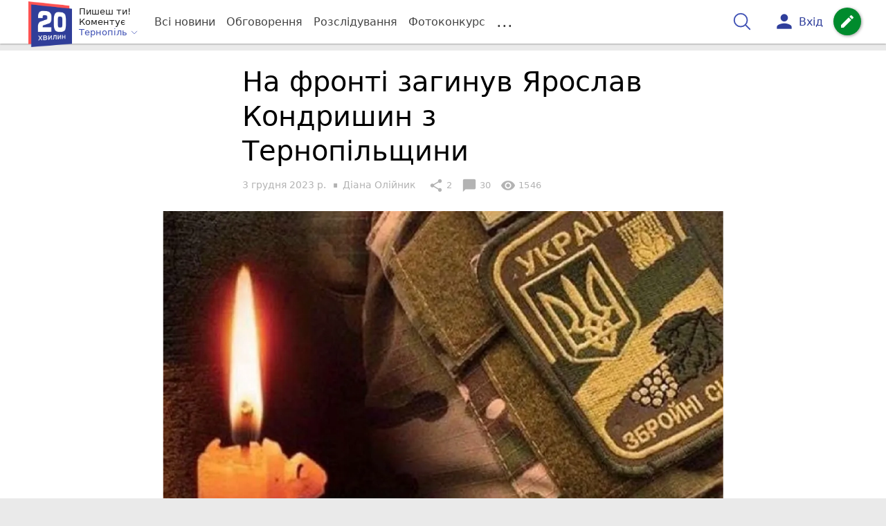

--- FILE ---
content_type: text/html; charset=UTF-8
request_url: https://te.20minut.ua/Podii/na-fronti-zaginuv-yaroslav-kondrishin-z-ternopilschini-11903995.html
body_size: 33592
content:
<!DOCTYPE html>
<html lang="uk">
<head>
    <meta charset=utf-8>
    <meta http-equiv=X-UA-Compatible content="IE=edge">
    <meta name=viewport content="width=device-width, initial-scale=1">
    <base href="//te.20minut.ua/">

            <meta property="fb:pages" content="190711527619231" />
    
    
    
                
            
    
                
            
    
<title>Ярослав Кондришин загинув у Бахмутському районі - 20 хвилин Тернопіль</title>
<meta name="keywords" content="Бірки, Герої війни" >
<meta name="description" content="[03:12:2023] На фронті загинув Ярослав Кондришин з Тернопільщини  ✔Новини від 20 хвилин ✔ Тільки свіжі новини - слідкуйте разом з нами ✔ Коментарі ✔ Фото" >
<meta name="robots" content="max-image-preview:large">

    <meta property="og:title" content="Ярослав Кондришин загинув у Бахмутському районі - 20 хвилин" id="graf_title"/>
    <meta property="og:description" content="На Донеччині загинув військовослужбовець ЗСУ, мешканець села Смиківці, що на Тернопільщині, Ярослав Кондришин." id="graf_description"/>
    <meta property="og:image" content="https://te.20minut.ua/img/cache/reference/news_fb_og/0033/64/3263546-na-fronti-zaginuv-yaroslav-kondrishin-z-ternopilschini.jpeg" id="graf_image"/>


    <link rel="canonical" href="https://te.20minut.ua/Podii/na-fronti-zaginuv-yaroslav-kondrishin-z-ternopilschini-11903995.html"/>

    <meta property="og:url" content="https://te.20minut.ua/Podii/na-fronti-zaginuv-yaroslav-kondrishin-z-ternopilschini-11903995.html" />
    <meta property="og:type" content="article" />
    <meta property="og:image:alt" content="На фронті загинув Ярослав Кондришин з Тернопільщини" />

    
            <meta property="article:author" content="https://www.facebook.com/profile.php?id=100000070815630&amp;fref=ts" />
    
            <meta property="article:publisher" content="https://www.facebook.com/te20minut" />
    
            <meta property="fb:app_id" content="176451399610246" />
    
    <link rel="preload" as="image" href="https://te.20minut.ua/img/cache/news_rtp_large/news/0033/64/3263551-na-fronti-zaginuv-yaroslav-kondrishin-z-ternopilschini.jpeg?hash=2023-12-03-11-20-28">
    <link rel="preload" as="image" href="https://te.20minut.ua/img/cache/news_rtp_small/news/0033/64/3263551-na-fronti-zaginuv-yaroslav-kondrishin-z-ternopilschini.jpeg?hash=2023-12-03-11-20-28">



                <script>
            function loadScript(src, attr, attrValue) {
                const script = document.createElement('script');
                script.src = src;
                script.setAttribute(attr, attrValue);
                document.head.appendChild(script);
            }

            setTimeout(function() {
                loadScript("https://static.service-cmp.com/cmp/stub.js", "data-hash", 2989233951);
            }, 10000);
        </script>
    

                            <script id="gravitec_script" src="https://cdn.gravitec.net/storage/5e1ed3db59c5ad3f49d47e635357dd61/client.js" async></script>
            
    
            <script> !(function () { window.googletag = window.googletag || {}; window.vmpbjs = window.vmpbjs || {}; window.vpb = window.vpb || {}; vpb.cmd = vpb.cmd || []; vpb.st=Date.now();  vpb.fastLoad = true; googletag.cmd = googletag.cmd || []; vmpbjs.cmd = vmpbjs.cmd || []; var cmds = []; try{ cmds = googletag.cmd.slice(0); googletag.cmd.length = 0; }catch(e){} var ready = false; function exec(cb) { return cb.call(googletag); } var overriden = false; googletag.cmd.push(function () { overriden = true; googletag.cmd.unshift = function (cb) { if (ready) { return exec(cb); } cmds.unshift(cb); if (cb._startgpt) { ready = true; for (var k = 0; k < cmds.length; k++) { exec(cmds[k]); } } }; googletag.cmd.push = function (cb) { if (ready) { return exec(cb); } cmds.push(cb); }; }); if(!overriden){ googletag.cmd.push = function (cb) { cmds.push(cb); }; googletag.cmd.unshift = function (cb) { cmds.unshift(cb); if (cb._startgpt) { ready = true; if (googletag.apiReady) { cmds.forEach(function (cb) { googletag.cmd.push(cb); }); } else { googletag.cmd = cmds; } } }; } var dayMs = 36e5, cb = parseInt(Date.now() / dayMs), vpbSrc = '//player.bidmatic.io/prebidlink/' + cb + '/wrapper_hb_306660_17263.js', pbSrc = vpbSrc.replace('wrapper_hb', 'hb'), gptSrc = '//securepubads.g.doubleclick.net/tag/js/gpt.js', c = document.head || document.body || document.documentElement; function loadScript(src, cb) { var s = document.createElement('script'); s.src = src; s.defer=false; c.appendChild(s); s.onload = cb; s.onerror = function(){ var fn = function(){}; fn._startgpt = true; googletag.cmd.unshift(fn); }; return s; } loadScript(pbSrc); loadScript(gptSrc); loadScript(vpbSrc); })() </script>
    
<script>
    var gptadslots = [];
    var googletag = googletag || {cmd:[]};
</script>

    <script src="/bundles/twentyminutuamain/js/TwentyMinutUa/DocCookies.js?586fd039"></script>

    
    
    <script>
    if(typeof(isReturningUser) == 'undefined') {
        var isReturningUser = false;
    }
    if(docCookies.hasItem('returning_user')) {
        isReturningUser = true;
    }

    googletag.cmd.push(function() {
        var mapping5 = googletag.sizeMapping()
            .addSize([992, 0], [[336, 280],[300, 400],[300, 400],[300, 250]])
            .addSize([320, 0], [[320, 50], [300, 400],[300, 250], [300, 50],[300, 100],[320, 100],[320, 180]])
            .addSize([0,0], [300, 250])
            .build();
                gptadslots.push(googletag.defineSlot('/45035109/te.20minut.ua/top_rectangle', [300, 250], 'div-gpt-ad-te.20minut.ua/top_rectangle')
            .defineSizeMapping(mapping5)
            .addService(googletag.pubads()));
                googletag.pubads().enableSingleRequest();
        googletag.pubads().setTargeting("ads", "show");

        if(isReturningUser) {
            googletag.pubads().setTargeting("user_type", "returning_user");
        } else {
            googletag.pubads().setTargeting("user_type", "new_user");
        }

        googletag.pubads().collapseEmptyDivs();
        googletag.enableServices();
    });
</script>
    <script type="text/plain" id="vpb-catfish-template">
<div class="vpb-catfish-container d-print-none" style="position:fixed;bottom:0px;right:0;left:0px;z-index:9998;background:rgba(255, 255, 255, 0.5)">
    <div class="vpb-ad" style="display: block;position: relative;margin:0px auto;">
        <span class="vpb-close-button" id="vpb-close-button"
              style="display: none;position: absolute;top:-15px;left:-2px;z-index:9999;cursor: pointer;">
            <img loading="lazy" src="[data-uri]"/>
        </span>
    </div>
</div>
</script>
    <script>
        function catfish(div) {
            var gt = window.googletag || {};
            gt.cmd = gt.cmd || [];
            gt.cmd.push(function () {
                var adContainer = document.getElementById(div);
                if(adContainer.getAttribute('data-cat')==='1') return;
                adContainer.setAttribute('data-cat',1);
                var template = document.getElementById('vpb-catfish-template').innerHTML
                adContainer.innerHTML = template;
                var catId =  'vpb-ad-wrapped-generated-' + (Math.random() + Date.now());
                adContainer.id =catId;
                var innerWrapper = adContainer.getElementsByClassName('vpb-ad')[0];
                var closeBtn = adContainer.getElementsByClassName('vpb-close-button')[0];
                var newAdDiv = document.createElement('div');
                newAdDiv.id = div;
                newAdDiv.setAttribute('data-hb-catfish',catId);
                innerWrapper.appendChild(newAdDiv);
                googletag.pubads().addEventListener('slotRenderEnded', function (event) {
                    var slot = event.slot;
                    var slotId = slot.getSlotElementId();
                    if (slotId != div) return;
                    if (event.isEmpty) {
                        closeBtn.style.display = 'none';
                        adContainer.style.display = 'none';
                        return;
                    }
                    adContainer.style.display = 'block';
                    innerWrapper.style.width = event.size[0] + 'px';
                    innerWrapper.style.height = event.size[1] + 'px';
                    closeBtn.style.display = 'inline-block';
                    closeBtn.addEventListener('click', function () {
                        adContainer.parentElement.removeChild(adContainer);
                    });
                });

                                gt.display(div);
            });
        }
    </script>
    <script type="text/javascript">
        var ua = navigator.userAgent.toLowerCase();

        if(typeof(isReturningUser) == 'undefined') {
            var isReturningUser = false;
        }
        if(docCookies.hasItem('returning_user')) {
            isReturningUser = true;
        }

        if(ua.indexOf('mobile')==-1 && ua.indexOf('iphone')==-1 && ua.indexOf('ipad')==-1  && ua.indexOf('android')==-1) { //desktop
            var gptadslots = [];
            var googletag = googletag || {cmd:[]};
            window.googletag = window.googletag || {cmd: []};
            googletag.cmd.push(function() {
                var mapping1 = googletag.sizeMapping()
                    .addSize([1440,0], [[1366,90],[1280,90],[970,90],[1440,180],[980,120],[1350,180],[1180,120]])
                    .addSize([1366,0], [[1366,90],[1280,90],[970,90],[980,120],[1350,180],[1180,120]])
                    .addSize([1280,0], [[1280,90],[970,90],[980,120],[728,90],[1180,120]])
                    .addSize([1000,0], [[970,90],[980,120],[728,90]])
                    .addSize([800,0], [728,90])
                    .addSize([0,0], [970, 90])
                    .build();
                                gptadslots.push(googletag.defineSlot('/45035109/te.20minut.ua/catfish', [970,90], 'div-gpt-ad-te.20minut.ua/catfish')
                    .defineSizeMapping(mapping1)
                    .addService(googletag.pubads()));
                                googletag.pubads().enableSingleRequest();

                                googletag.pubads().setTargeting("ads", "show");
                
                if(isReturningUser) {
                    googletag.pubads().setTargeting("user_type", "returning_user");
                } else {
                    googletag.pubads().setTargeting("user_type", "new_user");
                }

                googletag.pubads().collapseEmptyDivs();
                googletag.enableServices();
            });
        } else { //mobile
            var gptadslots = [];
            var googletag = googletag || {cmd:[]};
            window.googletag = window.googletag || {cmd: []};
            googletag.cmd.push(function() {
                var mapping2 = googletag.sizeMapping()
                    .addSize([320,0], [[300,165],[320,100],[300,100],[320,50],[300,50]])
                    .addSize([300,0], [[300,100],[300,50]])
                    .addSize([0,0], [320, 100])
                    .build();
                                gptadslots.push(googletag.defineSlot('/45035109/te.20minut.ua/catfish', [320,100], 'div-gpt-ad-te.20minut.ua/catfish')
                    .defineSizeMapping(mapping2)
                    .addService(googletag.pubads()));
                                googletag.pubads().enableSingleRequest();
                                googletag.pubads().setTargeting("ads", "show");
                
                if(isReturningUser) {
                    googletag.pubads().setTargeting("user_type", "returning_user");
                } else {
                    googletag.pubads().setTargeting("user_type", "new_user");
                }


                googletag.pubads().collapseEmptyDivs();
                googletag.enableServices();
            });
        }
    </script>


    
<script type="text/javascript">
    window.TwentyMinutUa = {};
    window.TwentyMinutUa.data = {};
    window.TwentyMinutUa.data.offline = {
        'resources': []
    };
    window.TwentyMinutUa.routes = {
        'pulls.pulls_at_main': 'https://te.20minut.ua/pulls/pulls_at_main',
        'comment.share': '/comment/share',
        'comment.form': '/comment/form',
        'layout.header': '/layout/header?routeName=news.page',
        'layout.modal_menu': '/layout/modal_menu?routeName=news.page',
        'comment.user_info': '/comment/user_info',
        'subscriptions.subscribe': '/subscriptions/subscribe',
        'comment.attache': '/comment/attache',
        'ajax.search.list': '/ajax_search',
        'pdf.download': '/pdf/download',
        'get.news.views': '/news/get_views/__news_id__',
        'news_ajax.donate.collected': '/news_ajax/donate/collected'
    };
    window.TwentyMinutUa.data.SubscriberLife = {
        'wait_time_modifier': 1
    };
    window.TwentyMinutUa.data.is_mobile = 0;
    window.TwentyMinutUa.data.banners = {
        'ZONE_HEAD_1200x3000': [343],
        'ZONE_MOB_300x250_1': [361],
        'ZONE_ARTICLE_300x250': [331]
    };
</script>
    
<script type="text/javascript">
    (function(){
        var style_assets = '';
                style_assets = '/css/6b5d4bd.css?586fd039';
        


        var js_assets = '';
                js_assets = '/js/cbd557c.js?586fd039';
        

        style_assets = style_assets.split("?")[0];
        js_assets = js_assets.split("?")[0];

        window.TwentyMinutUa.data.offline_assets = [
            style_assets,
            js_assets
        ];
    })();
</script>


            
<script type='text/javascript' src="/js/ed8d0db.js?586fd039"></script>

    

            
    <link rel="preload" href="/css/6b5d4bd.css?586fd039"
          as="style">
    <link href="/css/6b5d4bd.css?586fd039" rel="stylesheet" type="text/css">


<!--[if lt IE 9]>
<script src="/bundles/twentyminutuamain/js/html5shiv.min.js?586fd039"></script>
<script src="/bundles/twentyminutuamain/js/respond.min.js?586fd039"></script>
<![endif]-->

<link rel="apple-touch-icon" sizes="180x180" href="/favicons/20minut/apple-touch-icon.png">
<link rel="icon" type="image/png" sizes="32x32" href="/favicons/20minut/favicon-32x32.png">
<link rel="icon" type="image/png" sizes="16x16" href="/favicons/20minut/favicon-16x16.png">
<link rel="manifest" href="/favicons/20minut/site.webmanifest">
<link rel="mask-icon" href="/favicons/20minut/safari-pinned-tab.svg" color="#5bbad5">
<link rel="shortcut icon" href="/favicons/20minut/favicon.ico">
<meta name="apple-mobile-web-app-title" content="20minut">
<meta name="application-name" content="20minut">
<meta name="msapplication-TileColor" content="#da532c">
<meta name="theme-color" content="#ffffff">    

    
    <script>
        window.dataLayer = window.dataLayer = [];
        window.dataLayer.push({ 'author': 'Діана Олійник', });
        window.dataLayer.push({ 'publish_date': '03/12/2023', });
    </script>

<script type="text/javascript">
        if (typeof ga !== 'function') {
        window.ga = function (set, name, value, value2){
            if(name == 'event'){
                window.dataLayer.push({value: value2});
                return;
            }

            window.dataLayer.push({name: value});
        }
    }
</script>













                <!-- Google Tag Manager -->
<script>(function(w,d,s,l,i){w[l]=w[l]||[];w[l].push({'gtm.start':
new Date().getTime(),event:'gtm.js'});var f=d.getElementsByTagName(s)[0],
j=d.createElement(s),dl=l!='dataLayer'?'&l='+l:'';j.async=true;j.src=
'https://www.googletagmanager.com/gtm.js?id='+i+dl;f.parentNode.insertBefore(j,f);
})(window,document,'script','dataLayer','GTM-WG2WBCW');</script>
<!-- End Google Tag Manager -->

    


        

    <script src="https://accounts.google.com/gsi/client" async defer></script>

    
    

            </head>

<body class="template  ">


    <div id="g_id_onload"
         data-client_id="218226485810-uqk03eati6qp5glmb6e91f2u24152enh.apps.googleusercontent.com"
         data-callback="handleCredentialResponse"
         data-moment_callback="logMomentNotification">
    </div>
    <script>
        function handleCredentialResponse(response) {
            window.dataLayer.push({'authorization': 'form_click_google_one_tap'});
            var path = "/site_login/login/google_sign_in";
            $.ajax({
                url: path,
                xhrFields: { withCredentials: true },
                dataType: 'json',
                data: response
            }).done(function(data) {
                if(data.is_logined) {
                    window.dataLayer.push({'authorization': 'form_finish_google_one_tap'});
                    location.href = location.href;
                }
            });
        }

        function logMomentNotification(notification) {
            if (notification.isDisplayed()) {
                window.dataLayer.push({'authorization': 'form_view_google_one_tap'});
            }
        }
    </script>




    <!-- Google Tag Manager (noscript) -->
<noscript><iframe src="https://www.googletagmanager.com/ns.html?id=GTM-WG2WBCW"
height="0" width="0" style="display:none;visibility:hidden"></iframe></noscript>
<!-- End Google Tag Manager (noscript) -->




<div id="wrapper">

            

<nav class="navbar navbar-main">
    <div class="container">
        
<div class="navbar-header">
    <div role="button" class="navbar-toggle collapsed" data-toggle="modal" data-target=".modal-menu">
        <span class="icon-bar"></span>
        <span class="icon-bar"></span>
        <span class="icon-bar"></span>
            </div>
    <a class="navbar-brand "

                      href="/"
           >
        <img src="/img/Logo_new.png" alt="RIA" decoding="sync" fetchpriority="high">
    </a>
    <div class="dropdown pull-left">
        <div class="dropdown-town">
            <p>Пишеш ти!</p>
        <p>Коментує</p>
        <div class="dropdown-toggle" data-toggle="dropdown" role="button" aria-haspopup="true"
         aria-expanded="false">Тернопіль <svg height="12" width="12" xmlns="http://www.w3.org/2000/svg" fill="none" viewBox="0 0 24 24" stroke-width="1.5" stroke="currentColor" class="fa">
                                <path stroke-linecap="round" stroke-linejoin="round" d="m19.5 8.25-7.5 7.5-7.5-7.5" />
                            </svg>
    </div>

    <ul class="dropdown-menu">

                                    <li class="dropdown-submenu">
                    <a data-icon="keyboard_arrow_right" class="dropdown-submenu--a">Тернопіль</a>
                    <ul class="dropdown-menu" style="display: block;">
                                                                                    <li><a href="/Zboriv" data-icon="keyboard_arrow_right">Зборів</a></li>
                                                                                                                <li><a href="/Chortkiv" data-icon="keyboard_arrow_right">Чортків</a></li>
                                                                                                                <li><a href="/Berezhany" data-icon="keyboard_arrow_right">Бережани</a></li>
                                                                        </ul>
                </li>
                    
                                    <li><a href="//vn.20minut.ua/">Вінниця</a></li>
                                                <li><a href="//zt.20minut.ua/">Житомир</a></li>
                                                <li><a href="//vsim.ua/">Хмельницький</a></li>
                                                <li><a href="//koziatyn.info/">Козятин</a></li>
                                        
    </ul>
</div>
    </div>
</div>

<ul class="nav navbar-nav navbar-right user_block">
    <li class="search" id="search-header">
        <div id="sb-search" class="sb-search">
            <form action="/search" class="js_ajax_search_container">
                <input class="sb-search-input" placeholder="Пошук..."
                       type="search" value="" name="query" id="search" autocomplete="off">
                <input class="sb-search-submit" type="submit" value="">
                <span class="sb-icon-search">
                    <svg xmlns="http://www.w3.org/2000/svg" fill="none" height="30" width="30" viewBox="0 0 24 24" stroke-width="1.5" stroke="currentColor">
                        <path stroke-linecap="round" stroke-linejoin="round" d="m21 21-5.197-5.197m0 0A7.5 7.5 0 1 0 5.196 5.196a7.5 7.5 0 0 0 10.607 10.607Z" />
                    </svg>
                </span>

                <div class="row news news-list">
                    <div class="col-md-12 col-sm-12 js_ajax_auto_complete">
                    </div>
                </div>
            </form>
        </div>
    </li>

            <li class="user hidden-xs">
            <a href="#" class="showLoginPopup">
                <i class="material-icons">person</i>
                        <span class="hidden-xs hidden-sm">
                            Вхід                        </span>
            </a>
        </li>
    
    <li class="btn-add">
        <a href="/pre_add_my_news" class="btn btn-success" data-toggle="tooltip" data-placement="bottom" title="Написати новину">
            <i class="material-icons">create</i>
        </a>
    </li>
</ul>

        <!-- Collect the nav links, forms, and other content for toggling -->
        <div class="collapse navbar-collapse nav-scroller" id="menu">

            
<ul class="nav navbar-nav">
    <li class="visible-xs">
        <a class="navbar-brand "  href="/" >
            <img width="53" height="56" src="/img/Logo_new.png" alt="RIA" decoding="sync" fetchpriority="high">
        </a>
        <div class="dropdown">
            <div class="dropdown-town">
                                    <p>Пишеш ти! Коментує</p>
                                <div role="button" class="dropdown-toggle js_mobile_city_menu">
                    Тернопіль <svg height="12" width="12" xmlns="http://www.w3.org/2000/svg" fill="none" viewBox="0 0 24 24" stroke-width="1.5" stroke="currentColor" class="fa">
                                <path stroke-linecap="round" stroke-linejoin="round" d="m19.5 8.25-7.5 7.5-7.5-7.5" />
                            </svg>
                </div>
            </div>
        </div>
    </li>


    <li class="">
        <a  href="/allnews" >
            Всі новини
        </a>
    </li>

    <li class="">
        <a  href="/mostcomment" >
            Обговорення
        </a>
    </li>

            <li class="">

                            <a href="/analitika-i-publicistika">
                    Розслідування
                </a>
            
        </li>
    
                
        <li class="">
                    <a href="/completed_competitions">Фотоконкурс</a>
            </li>

    <li class="dropdown dropdown-category">
        <a href="#" class="dropdown-toggle" data-toggle="dropdown" role="button">...</a>
        <div class="dropdown-menu">
            <div class="container">
                <div class="row">
                    <div class="col-lg-9 col-lg-offset-2">
                        <ul class="list-inline">
                            <li>
                                <a href="/Podii">
                                    Події
                                </a>
                            </li>
                            <li>
                                <a href="/Groshi">
                                    Гроші
                                </a>
                            </li>
                            <li>
                                <a href="/DTP">
                                    Дороги і транспорт
                                </a>
                            </li>
                            <li>
                                <a href="/Osvita">
                                    Освіта
                                </a>
                            </li>

                            
                            <li>
                                <a href="/Kryminal">
                                    Кримінал
                                </a>
                            </li>
                            <li>
                                <a href="/Polityka">
                                    Політика
                                </a>
                            </li>
                            <li>
                                <a href="/Pres-sluzhby">
                                    Пресслужби
                                </a>
                            </li>
                            <li>
                                <a href="/Foto-dnya">
                                    Фото дня
                                </a>
                            </li>
                            <li>
                                <a href="/infographics">
                                    Інфографіка
                                </a>
                            </li>

                                                    </ul>
                        <ul class="list-inline">
                            <li>
                                <a href="/Sport">
                                    Спорт
                                </a>
                            </li>
                            <li>
                                <a href="/Zdorovya">
                                    Здоров’я
                                </a>
                            </li>
                            <li>
                                <a href="/Podorozhi">
                                    Подорожі
                                </a>
                            </li>
                            <li>
                                <a href="/Kult-podii">
                                    Культурний відпочинок
                                </a>
                            </li>
                            <li>
                                <a href="/Vin-i-Vona">
                                    Він і вона
                                </a>
                            </li>
                            <li>
                                <a href="/Nashe-mynule">
                                    Наше минуле
                                </a>
                            </li>
                            <li>
                                <a href="/novini-kompanij">
                                    Новини компаній
                                </a>
                            </li>
                            <li>
                                <a href="/Reviews">
                                    Огляди
                                </a>
                            </li>
                            <li>
                                <a href="/Pogoda">
                                    Погода
                                </a>
                            </li>

                                                            <li>
                                    <a href="/robota-u-ternopoli">
                                        Робота у Тернополі
                                    </a>
                                </li>
                                <li>
                                    <a href="/videochat">
                                        Відеочат
                                    </a>
                                </li>
                            
                            
                        </ul>
                        <ul class="list-inline">
                            <li>
                                <a href="/Vid-Chytachiv">
                                    Від читачів
                                </a>
                            </li>
                            <li>
                                <a href="/blogs">
                                    Блоги
                                </a>
                            </li>
                        </ul>
                    </div>
                </div>
            </div>
        </div>
    </li>
</ul>




        </div><!-- /.navbar-collapse -->
    </div><!-- /.container -->
</nav>
    
        
            
                    <div class="container-fluid">
                            </div>
            


    
    <noscript>
        <img loading="lazy" src="/news/views/11903995?csrfToken=75503" width="1" height="1" style="visibility: hidden;" alt="img"/>
    </noscript>

    <script type="text/javascript">
        var oImg=document.createElement("img");
        oImg.setAttribute('src', "\/news\/views\/11903995?csrfToken=75503");
    </script>



    <div id="news_page_layout" data-news="11903995"
         data-image="https://te.20minut.ua/img/cache/news_new_m/news/0033/64/3263551-na-fronti-zaginuv-yaroslav-kondrishin-z-ternopilschini.jpeg?hash=2023-12-03-11-20-28"
         data-emotion=""></div>

    <div id="news__page"></div>


    
<script class="schema_org" type="application/ld+json">
    {"@context":"https:\/\/schema.org\/","@type":"NewsArticle","mainEntityOfPage":{"@type":"WebPage","@id":"https:\/\/te.20minut.ua\/Podii\/na-fronti-zaginuv-yaroslav-kondrishin-z-ternopilschini-11903995.html"},"headline":"\u041d\u0430 \u0444\u0440\u043e\u043d\u0442\u0456 \u0437\u0430\u0433\u0438\u043d\u0443\u0432 \u042f\u0440\u043e\u0441\u043b\u0430\u0432 \u041a\u043e\u043d\u0434\u0440\u0438\u0448\u0438\u043d \u0437 \u0422\u0435\u0440\u043d\u043e\u043f\u0456\u043b\u044c\u0449\u0438\u043d\u0438","description":"[03:12:2023] \u041d\u0430 \u0444\u0440\u043e\u043d\u0442\u0456 \u0437\u0430\u0433\u0438\u043d\u0443\u0432 \u042f\u0440\u043e\u0441\u043b\u0430\u0432 \u041a\u043e\u043d\u0434\u0440\u0438\u0448\u0438\u043d \u0437 \u0422\u0435\u0440\u043d\u043e\u043f\u0456\u043b\u044c\u0449\u0438\u043d\u0438","keywords":"\u0411\u0456\u0440\u043a\u0438, \u0413\u0435\u0440\u043e\u0457 \u0432\u0456\u0439\u043d\u0438","articleBody":"\u041f\u0456\u0434 \u0447\u0430\u0441 \u0432\u0438\u043a\u043e\u043d\u0430\u043d\u043d\u044f \u0431\u043e\u0439\u043e\u0432\u043e\u0433\u043e \u0437\u0430\u0432\u0434\u0430\u043d\u043d\u044f \u0443 \u0411\u0430\u0445\u043c\u0443\u0442\u0441\u044c\u043a\u043e\u043c\u0443 \u0440\u0430\u0439\u043e\u043d\u0456 \u043d\u0430 \u0414\u043e\u043d\u0435\u0447\u0447\u0438\u043d\u0456 \u0437\u0430\u0433\u0438\u043d\u0443\u0432 \u043c\u0435\u0448\u043a\u0430\u043d\u0435\u0446\u044c \u0441\u0435\u043b\u0430 \u0421\u043c\u0438\u043a\u0456\u0432\u0446\u0456\u00a0\u042f\u0440\u043e\u0441\u043b\u0430\u0432 \u041a\u041e\u041d\u0414\u0420\u0418\u0428\u0418\u041d.\r\n\r\n\u041f\u0440\u043e \u0446\u0435 \u043f\u043e\u0432\u0456\u0434\u043e\u043c\u0438\u043b\u0438 \u0443 \u0412\u0435\u043b\u0438\u043a\u043e\u0431\u0456\u0440\u043a\u0456\u0432\u0441\u044c\u043a\u0456\u0439 \u0441\u0435\u043b\u0438\u0449\u043d\u0456\u0439 \u0440\u0430\u0434\u0456.\r\n\r\n\u0417 27 \u043b\u0438\u0441\u0442\u043e\u043f\u0430\u0434\u0430 2023 \u0440\u043e\u043a\u0443 \u042f\u0440\u043e\u0441\u043b\u0430\u0432 \u0440\u0430\u0445\u0443\u0432\u0430\u0432\u0441\u044f \u0437\u043d\u0438\u043a\u043b\u0438\u043c \u0431\u0435\u0437\u0432\u0456\u0441\u0442\u0438, \u043f\u0440\u043e\u0442\u0435\u00a002 \u0433\u0440\u0443\u0434\u043d\u044f \u0442\u0456\u043b\u043e \u0432\u0456\u0439\u0441\u044c\u043a\u043e\u0432\u043e\u0441\u043b\u0443\u0436\u0431\u043e\u0432\u0446\u044f \u0437\u043d\u0430\u0439\u0448\u043b\u0438\u00a0\u0442\u0430 \u0435\u0432\u0430\u043a\u0443\u044e\u0432\u0430\u043b\u0438.\r\n\r\n\u0421\u0435\u043b\u0438\u0449\u043d\u0438\u0439 \u0433\u043e\u043b\u043e\u0432\u0430 \u0442\u0430 \u0432\u0435\u0441\u044c \u043a\u043e\u043b\u0435\u043a\u0442\u0438\u0432 \u0412\u0435\u043b\u0438\u043a\u043e\u0431\u0456\u0440\u043a\u0456\u0432\u0441\u044c\u043a\u043e\u0457 \u0441\u0435\u043b\u0438\u0449\u043d\u043e\u0457 \u0440\u0430\u0434\u0438\u00a0\u043f\u0440\u0438\u043d\u043e\u0441\u0438\u0442\u044c \u0441\u043f\u0456\u0432\u0447\u0443\u0442\u0442\u044f \u0440\u0456\u0434\u043d\u0438\u043c \u0442\u0430 \u0437\u043d\u0430\u0439\u043e\u043c\u0438\u043c \u0437\u0430\u0433\u0438\u0431\u043b\u043e\u0433\u043e.\r\n\r\n\u2014 \u0412\u0456\u0447\u043d\u0430 \u0441\u043b\u0430\u0432\u0430 \u0443\u043a\u0440\u0430\u0457\u043d\u0441\u044c\u043a\u043e\u043c\u0443 \u0433\u0435\u0440\u043e\u044e, \u044f\u043a\u0438\u0439 \u0437\u0430\u0445\u0438\u0449\u0430\u0432 \u0411\u0430\u0442\u044c\u043a\u0456\u0432\u0449\u0438\u043d\u0443 \u0456 \u0432\u0456\u0434\u0434\u0430\u0432 \u0437\u0430 \u043d\u0435\u0457 \u043d\u0430\u0439\u0434\u043e\u0440\u043e\u0449\u0435 \u2014 \u0432\u043b\u0430\u0441\u043d\u0435 \u0436\u0438\u0442\u0442\u044f, \u2014 \u0439\u0434\u0435\u0442\u044c\u0441\u044f \u0443 \u0442\u0435\u043a\u0441\u0442\u0456 \u0441\u043f\u0456\u0432\u0447\u0443\u0442\u0442\u044f.\r\n\r\n\u0406\u043d\u0444\u043e\u0440\u043c\u0430\u0446\u0456\u044e \u043f\u0440\u043e \u0437\u0443\u0441\u0442\u0440\u0456\u0447 \u0442\u0456\u043b\u0430 \u0437\u0430\u0433\u0438\u0431\u043b\u043e\u0433\u043e \u0413\u0435\u0440\u043e\u044f \u0442\u0430 \u0447\u0438\u043d \u043f\u043e\u0445\u043e\u0440\u043e\u043d\u0443 \u0443 \u0441\u0435\u043b\u0438\u0449\u043d\u0456\u0439 \u0440\u0430\u0434\u0456 \u043f\u043e\u0432\u0456\u0434\u043e\u043c\u043b\u044f\u0442\u044c\u00a0\u0434\u043e\u0434\u0430\u0442\u043a\u043e\u0432\u043e.\r\n\r\n\r\n\r\n\u041d\u0430\u0432\u0456\u043a\u0438 \u0432 \u0441\u0442\u0440\u043e\u044e\r\n\r\n\u0421\u043f\u0456\u0432\u0447\u0443\u0442\u0442\u044f \u0440\u0456\u0434\u043d\u0438\u043c \u0456 \u0431\u043b\u0438\u0437\u044c\u043a\u0438\u043c \u0432\u0438\u0441\u043b\u043e\u0432\u0438\u043b\u0438 \u0432 \u0412\u0441\u0435\u0443\u043a\u0440\u0430\u0457\u043d\u0441\u044c\u043a\u043e\u043c\u0443 \u043e\u0431\u0454\u0434\u043d\u0430\u043d\u043d\u0456 \u00ab\u0421\u0432\u043e\u0431\u043e\u0434\u0430\u00bb \u0422\u0435\u0440\u043d\u043e\u043f\u0456\u043b\u044c\u0449\u0438\u043d\u0438.\r\n\r\n\u2014 \u0423 \u0431\u043e\u044f\u0445 \u0437 \u043e\u043a\u0443\u043f\u0430\u043d\u0442\u0430\u043c\u0438 \u043d\u0430 \u0411\u0430\u0445\u043c\u0443\u0442\u0441\u044c\u043a\u043e\u043c\u0443 \u043d\u0430\u043f\u0440\u044f\u043c\u043a\u0443 \u0437\u0430\u0433\u0438\u043d\u0443\u0432 \u043d\u0430\u0448 \u043f\u043e\u0431\u0440\u0430\u0442\u0438\u043c, \u0447\u043b\u0435\u043d \u0422\u0435\u0440\u043d\u043e\u043f\u0456\u043b\u044c\u0441\u044c\u043a\u043e\u0457 \u043c\u0456\u0441\u044c\u043a\u043e\u0457 \u043e\u0440\u0433\u0430\u043d\u0456\u0437\u0430\u0446\u0456\u0457 \u0412\u041e \u00ab\u0421\u0432\u043e\u0431\u043e\u0434\u0430\u00bb, \u0441\u0443\u043c\u0456\u0432\u0435\u0446\u044c \u042f\u0440\u043e\u0441\u043b\u0430\u0432 \u041a\u043e\u043d\u0434\u0440\u0438\u0448\u0438\u043d \u00ab\u042f\u0440\u043a\u043e\u00bb, \u2014 \u0439\u0434\u0435\u0442\u044c\u0441\u044f \u0443 \u043f\u043e\u0432\u0456\u0434\u043e\u043c\u043b\u0435\u043d\u043d\u0456.\r\n\r\n\r\n\r\n\u042f\u0440\u043e\u0441\u043b\u0430\u0432 \u0434\u0443\u0436\u0435 \u043b\u044e\u0431\u0438\u0432 \u0436\u0438\u0442\u0442\u044f. \u0412\u0438\u0440\u0456\u0437\u043d\u044f\u0432\u0441\u044f \u0441\u043a\u0440\u043e\u043c\u043d\u0456\u0441\u0442\u044e, \u0447\u0435\u0441\u043d\u0456\u0441\u0442\u044e, \u043b\u044e\u0434\u044f\u043d\u0456\u0441\u0442\u044e, \u043c\u0443\u0436\u043d\u0456\u0441\u0442\u044e, \u0443\u043a\u0440\u0430\u0457\u043d\u043e\u0446\u0435\u0442\u0440\u0438\u0447\u043d\u0456\u0441\u0442\u044e. \u0411\u0443\u0432 \u0434\u0456\u0454\u0432\u0438\u043c \u043d\u0430\u0446\u0456\u043e\u043d\u0430\u043b\u0456\u0441\u0442\u043e\u043c \u0439 \u043d\u0430\u0434\u0456\u0439\u043d\u0438\u043c \u043f\u043e\u0431\u0440\u0430\u0442\u0438\u043c\u043e\u043c. \u0429\u0438\u0440\u043e \u0432\u0456\u0440\u0438\u0432 \u0443 \u043f\u0435\u0440\u0435\u043c\u043e\u0433\u0443 \u0434\u043e\u0431\u0440\u0430. \u0416\u0438\u0432 \u0423\u043a\u0440\u0430\u0457\u043d\u043e\u044e, \u043f\u043e\u043f\u0443\u043b\u044f\u0440\u0438\u0437\u0443\u0432\u0430\u0432 \u0443\u043a\u0440\u0430\u0457\u043d\u0441\u044c\u043a\u0435. \u0421\u043b\u0430\u0432\u0438\u0432\u0441\u044f \u0441\u0432\u043e\u0457\u043c\u0438 \u0432\u0438\u0448\u0438\u0432\u0430\u043d\u043a\u0430\u043c\u0438 \u0439 \u0432\u0435\u043b\u0438\u043a\u0438\u043c \u0441\u0435\u0440\u0446\u0435\u043c.\r\n\r\n\u041f\u0440\u0430\u0446\u044e\u0432\u0430\u0432 \u0443 \u0422\u0435\u0445\u043d\u0456\u0447\u043d\u043e\u043c\u0443 \u043a\u043e\u043b\u0435\u0434\u0436\u0456 \u0422\u0435\u0440\u043d\u043e\u043f\u0456\u043b\u044c\u0441\u044c\u043a\u043e\u0433\u043e \u0442\u0435\u0445\u043d\u0456\u0447\u043d\u043e\u0433\u043e \u043d\u0430\u0446\u0456\u043e\u043d\u0430\u043b\u044c\u043d\u043e\u0433\u043e \u0443\u043d\u0456\u0432\u0435\u0440\u0441\u0438\u0442\u0435\u0442\u0443 \u0456\u043c\u0435\u043d\u0456 \u0406\u0432\u0430\u043d\u0430 \u041f\u0443\u043b\u044e\u044f. \u0411\u0443\u0432 \u0443\u0447\u0438\u0442\u0435\u043b\u0435\u043c \u0456\u043d\u0444\u043e\u0440\u043c\u0430\u0442\u0438\u043a\u0438 \u0439 \u043c\u0430\u0442\u0435\u043c\u0430\u0442\u0438\u043a\u0438 \u0437\u0430 \u0444\u0430\u0445\u043e\u043c.\n\r\n\r\n\u0414\u043e \u043b\u0430\u0432 \u0417\u0421\u0423 \u0441\u0442\u0430\u0432 \u0443\u043b\u0456\u0442\u043a\u0443 2023-\u0433\u043e. \u0417\u0430\u0445\u0438\u0449\u0430\u0432 \u0423\u043a\u0440\u0430\u0457\u043d\u0443 \u0432 \u0441\u043a\u043b\u0430\u0434\u0456 42-\u0457 \u043e\u043a\u0440\u0435\u043c\u043e\u0457 \u043c\u0435\u0445\u0430\u043d\u0456\u0437\u043e\u0432\u0430\u043d\u043e\u0457 \u0431\u0440\u0438\u0433\u0430\u0434\u0438. \u0417\u0430\u0433\u0438\u043d\u0443\u0432 27 \u043b\u0438\u0441\u0442\u043e\u043f\u0430\u0434\u0430 \u0443 \u0431\u043e\u044e \u043f\u0456\u0434 \u041a\u043b\u0456\u0449\u0456\u0457\u0432\u043a\u043e\u044e, \u0449\u043e \u043d\u0430 \u0414\u043e\u043d\u0435\u0447\u0447\u0438\u043d\u0456.\r\n\r\n\u042f\u0440\u043e\u0441\u043b\u0430\u0432\u0443 \u043d\u0430\u0437\u0430\u0432\u0436\u0434\u0438 \u0431\u0443\u0434\u0435 38 \u0440\u043e\u043a\u0456\u0432.\r\n\r\n\u0421\u043f\u0456\u0432\u0447\u0443\u0442\u0442\u044f \u0440\u043e\u0434\u0438\u043d\u0456 \u0456 \u0431\u043b\u0438\u0437\u044c\u043a\u0438\u043c.\r\n\r\n\u0412\u0456\u0447\u043d\u0430 \u043f\u0430\u043c\u2019\u044f\u0442\u044c \u0456 \u0441\u043b\u0430\u0432\u0430 \u0413\u0435\u0440\u043e\u044e!\r\n\r\n\u0413\u0435\u0440\u043e\u0457 \u043d\u0435 \u0432\u043c\u0438\u0440\u0430\u044e\u0442\u044c\r\n\r\n\u0423 \u0441\u043e\u0446\u043c\u0435\u0440\u0435\u0436\u0456 \u2014 \u0434\u0435\u0441\u044f\u0442\u043a\u0438 \u043a\u043e\u043c\u0435\u043d\u0442\u0430\u0440\u0456\u0432 \u0437\u0456 \u0441\u043b\u043e\u0432\u0430\u043c\u0438 \u0441\u043f\u0456\u0432\u0447\u0443\u0442\u0442\u044f \u0440\u0456\u0434\u043d\u0438\u043c \u0456 \u0431\u043b\u0438\u0437\u044c\u043a\u0438\u043c.\r\n\r\n\u041e\u043b\u044c\u0433\u0430 \u0412\u043e\u043b\u0438\u043d\u0435\u0446\u044c \u0441\u043f\u0456\u0432\u0447\u0443\u0432\u0430\u0454:\u00a0\u0412\u0456\u0447\u043d\u0430 \u043f\u0430\u043c'\u044f\u0442\u044c \u0413\u0435\u0440\u043e\u044e, \u0441\u0435\u0440\u0446\u0435 \u0440\u043e\u0437\u0440\u0438\u0432\u0430\u0454\u0442\u044c\u0441\u044f \u0432\u0456\u0434 \u0431\u043e\u043b\u044e. \u0413\u0435\u0440\u043e\u0457 \u043d\u0435 \u0432\u043c\u0438\u0440\u0430\u044e\u0442\u044c. \u0414\u0443\u0436\u0435 \u0436\u0430\u043b\u044c, \u0441\u043f\u0456\u0432\u0447\u0443\u0442\u0442\u044f \u0440\u0456\u0434\u043d\u0438\u043c.\r\n\r\n\u041e\u043a\u0441\u0430\u043d\u0430 \u0411\u0443\u0434\u0456\u0439 \u0441\u043f\u0456\u0432\u0447\u0443\u0432\u0430\u0454:\u00a0\u0426\u0430\u0440\u0441\u0442\u0432\u043e \u043d\u0435\u0431\u0435\u0441\u043d\u0435 \u0456 \u0412\u0456\u0447\u043d\u0430 \u043f\u0430\u043c'\u044f\u0442\u044c \u0413\u0435\u0440\u043e\u044e.\u00a0\u0421\u043f\u0456\u0432\u0447\u0443\u0442\u0442\u044f \u0440\u0456\u0434\u043d\u0438\u043c \u0456 \u0431\u043b\u0438\u0437\u044c\u043a\u0438\u043c.\r\n\r\n\u041c\u0430\u0440\u0456\u044f \u0412\u0430\u0441\u0438\u043b\u0438\u0448\u0438\u043d \u0441\u043f\u0456\u0432\u0447\u0443\u0432\u0430\u0454:\u00a0\u0412\u0456\u0447\u043d\u0430 \u043f\u0430\u043c'\u044f\u0442\u044c \u0413\u0435\u0440\u043e\u044e \u0456 \u0426\u0430\u0440\u0441\u0442\u0432\u043e \u041d\u0435\u0431\u0435\u0441\u043d\u0435.\u00a0\u0421\u043f\u0456\u0432\u0447\u0443\u0442\u0442\u044f \u0440\u0456\u0434\u043d\u0438\u043c \u0456 \u0432\u0434\u044f\u0447\u043d\u0456\u0441\u0442\u044c \u0431\u0430\u0442\u044c\u043a\u0430\u043c \u0437\u0430 \u0441\u0438\u043d\u0430-\u043f\u0430\u0442\u0440\u0456\u043e\u0442\u0430.\r\n\r\n\u00a0\r\n\r\n\u0427\u0438\u0442\u0430\u0439\u0442\u0435 \u0442\u0430\u043a\u043e\u0436:\r\n\r\n\u0426\u0435 \u043d\u0430\u0448 \u043e\u0431\u043e\u0432\u2019\u044f\u0437\u043e\u043a \u2014 \u0433\u0456\u0434\u043d\u043e \u043f\u0440\u043e\u0432\u0435\u0441\u0442\u0438 \u0413\u0435\u0440\u043e\u0457\u0432. \u0429\u043e \u0440\u043e\u0431\u0438\u0442\u0438 \u0456 \u044f\u043a \u043f\u043e\u0432\u043e\u0434\u0438\u0442\u0438\u0441\u044c, \u043f\u043e\u0434\u0456\u043b\u0438\u0432\u0441\u044f \u043e\u0442\u0435\u0446\u044c \u041e\u043b\u0435\u043a\u0441\u0456\u0439 \u0424\u0456\u043b\u044e\u043a","genre":"\u041f\u043e\u0434\u0456\u0457","image":{"@type":"ImageObject","url":"https:\/\/te.20minut.ua\/img\/cache\/reference\/news\/0033\/64\/3263551-na-fronti-zaginuv-yaroslav-kondrishin-z-ternopilschini.jpeg?hash=2023-12-03-11-20-28","caption":"\u041d\u0430 \u0444\u0440\u043e\u043d\u0442\u0456 \u0437\u0430\u0433\u0438\u043d\u0443\u0432 \u042f\u0440\u043e\u0441\u043b\u0430\u0432 \u041a\u043e\u043d\u0434\u0440\u0438\u0448\u0438\u043d \u0437 \u0422\u0435\u0440\u043d\u043e\u043f\u0456\u043b\u044c\u0449\u0438\u043d\u0438","width":"1200px","height":"646px"},"author":{"@type":"Person","name":"\u0414\u0456\u0430\u043d\u0430 \u041e\u043b\u0456\u0439\u043d\u0438\u043a","url":"https:\/\/te.20minut.ua\/authors\/dianaolijnykgmailcom","sameAs":["https:\/\/www.facebook.com\/profile.php?id=100000070815630&fref=ts"]},"publisher":{"@type":"Organization","name":"20 \u0425\u0432\u0438\u043b\u0438\u043d - \u041d\u043e\u0432\u0438\u043d\u0438 \u0422\u0435\u0440\u043d\u043e\u043f\u043e\u043b\u044f","brand":{"@type":"Brand","name":"20 \u0425\u0432\u0438\u043b\u0438\u043d - \u041d\u043e\u0432\u0438\u043d\u0438 \u0422\u0435\u0440\u043d\u043e\u043f\u043e\u043b\u044f","url":"https:\/\/te.20minut.ua\/","sameAs":["https:\/\/www.youtube.com\/@20hvulun","https:\/\/www.facebook.com\/te20minut","https:\/\/www.instagram.com\/20.hvylyn\/"],"logo":{"@type":"ImageObject","url":"https:\/\/te.20minut.ua\/\/img\/Logo_new.png"}}},"datePublished":"2023-12-03T12:27:00+02:00","dateModified":"2023-12-17T21:10:24+02:00","wordCount":283,"interactionCount":1443,"inLanguage":"uk","commentCount":30,"comment":[{"@type":"Comment","author":{"name":"Holyk Lyubomyra"},"dateCreated":"2023-12-09T16:28:31+02:00","text":"\u0412\u0456\u0447\u043d\u0430 \u041f\u0430\u043c&#039;\u044f\u0442\u044c \u0413\u0435\u0440\u043e\u044e \ud83c\uddfa\ud83c\udde6 \u0426\u0430\u0440\u0441\u0442\u0432\u043e \u041d\u0435\u0431\u0435\u0441\u043d\u0435 \ud83c\udf3c\ud83d\udd6f\ufe0f\ud83c\udf3c \u0421\u043f\u0456\u0432\u0447\u0443\u0442\u0442\u044f \u0440\u0456\u0434\u043d\u0438\u043c"},{"@type":"Comment","author":{"name":"\u041e\u043a\u0441\u0430\u043d\u0430 \u0413\u0430\u043d\u0443\u0449\u0430\u043a-\u043f\u0456\u0434\u0433\u0456\u0440\u043d\u0430"},"dateCreated":"2023-12-05T22:46:01+02:00","text":"\u0412\u0456\u0447\u043d\u0430 \u043f\u0430\u043c&rsquo;\u044f\u0442\u044c \u0413\u0435\u0440\u043e\u044e!"},{"@type":"Comment","author":{"name":"Nadia Kin"},"dateCreated":"2023-12-05T16:30:32+02:00","text":"\u0412\u0456\u0447\u043d\u0430 \u043f\u0430\u043c&#039;\u044f\u0442\u044c \u0433\u0435\u0440\u043e\u044e"},{"@type":"Comment","author":{"name":"\u0410\u043d\u0430\u0442\u043e\u043b\u0438\u0439 \u041c\u0430\u0447\u0443\u0433\u0430"},"dateCreated":"2023-12-05T02:12:53+02:00","text":"\ud83d\udd6f\ufe0f\ud83d\udd6f\ufe0f\ud83d\udd6f\ufe0f\ud83d\ude4f\ud83d\ude22"},{"@type":"Comment","author":{"name":"\u0421\u0432\u0456\u0442\u043b\u0430\u043d\u0430 \u0428\u0443\u0448\u043a\u0435\u0432\u0438\u0447"},"dateCreated":"2023-12-04T19:00:47+02:00","text":"\u0412\u0456\u0447\u043d\u0430 \u043f\u0430\u043c&#039;\u044f\u0442\u044c &nbsp;\u0456 \u0446\u0430\u0440\u0441\u0442\u0432\u043e \u043d\u0435\u0431\u0435\u0441\u043d\u0435."},{"@type":"Comment","author":{"name":"\u041e\u043a\u0441\u0430\u043d\u0430 \u0424\u0430\u0440\u043c\u0435\u0433\u0430"},"dateCreated":"2023-12-04T03:26:56+02:00","text":"\u0412\u0456\u0447\u043d\u0430 \u043f\u0430\u043c&#039;\u044f\u0442\u044c \u0446\u0430\u0440\u0441\u0442\u0432\u043e \u043d\u0435\u0431\u0435\u0441\u043d\u0435 \u0430 \u0440\u0456\u0434\u043d\u0438\u043c \u0441\u043f\u0456\u0432\u0447\u0443\u0442\u0442\u044f"},{"@type":"Comment","author":{"name":"\u041d\u0430\u0434\u0456\u044f \u0420\u0430\u0434\u043a\u043e"},"dateCreated":"2023-12-04T03:11:14+02:00","text":"\ud83d\udda4\ud83d\ude4f\ud83c\udffb\ud83d\udda4\ud83d\ude4f\ud83c\udffb"},{"@type":"Comment","author":{"name":"Mira Boykovska"},"dateCreated":"2023-12-04T01:38:58+02:00","text":"\u0412\u0456\u0447\u043d\u0430 \u043f\u0430\u043c&#039;\u044f\u0442\u044c \u0413\u0435\u0440\u043e\u044e.\u0421\u043f\u0456\u0432\u0447\u0443\u0442\u0442\u044f \u0440\u0456\u0434\u043d\u0438\u043c\u0438"},{"@type":"Comment","author":{"name":"Ljuba Pechenjuk"},"dateCreated":"2023-12-03T22:55:13+02:00","text":"BicHa naMiamb hepoiy \ud83d\ude2a\ud83d\ude2a"},{"@type":"Comment","author":{"name":"\u0412\u043e\u0432\u0430 \u041a\u0430\u0440\u0430\u043d\u043e\u0432"},"dateCreated":"2023-12-03T20:00:28+02:00","text":"\u0410\u043c\u0456\u043d\u044c"}],"isAccessibleForFree":true}
</script>


<div class="wrapper-content">

    <div class="article-feed" data-scrolling="[&quot;\/&quot;]">
                    <div class="container-fluid">
                    <div id='top_leaderboard_ads_desktop'>
                    </div>
            </div>
                <article class="post" data-id="11903995"
                 data-visited_news_url="/news/last_visited_news/11903995"
                 data-conversion_news_url="/news/conversion_news/11903995">
            <div class="news_group new-page page-long">
                <div class="page-long-head">

                    

                                                                                                                                                                                                                                                                                                                        
                    <h1>На фронті загинув Ярослав Кондришин з Тернопільщини</h1>

                    
                    
                    <div class="">
                        <ul class="list-inline list-info">
                            <li>
                                <span class="js-auto-date" data-date="2023-12-03 12:27"></span>
                            </li>
                            <li class="author">
                                                                                                                                                                                                                                <a href="/authors/dianaolijnykgmailcom">
                                            <span>Діана Олійник</span>
                                        </a>
                                                                                                </li>
                        </ul>
                        <ul class="list-inline list-info">
                            <li>
                                <button type="button" class="btn btn-link" data-toggle="tooltip" id="share-count"
                                        data-placement="top" title="" data-original-title="2 Розшарювання">
                                    <i class="material-icons">share</i> <span id="news_share_count_js">2</span>
                                </button>
                            </li>

                                                            <li>
                                    <a href="#page_comments" type="button" class="btn btn-link" data-toggle="tooltip"
                                       data-placement="top" title="" data-original-title="30 Коментарів">
                                        <i class="material-icons">chat_bubble</i> 30
                                    </a>
                                </li>
                            
                            <li>
                                <button type="button" class="btn btn-link" data-toggle="tooltip" id="views-count"
                                        data-placement="top" title="" data-original-title="1546 Переглядів">
                                    <i class="material-icons">visibility</i> 1546
                                </button>
                            </li>
                        </ul>
                    </div>

                </div>
                <div class="page ">

                    <div class="news_group-main ">
                        <div class="news_group-main--text ">

                            

                            <div class="img-block img-responsive">
                                                                <div class="top-photo">
                                                                            
<picture>
            <source type="image/webp" srcset="https://te.20minut.ua/img/cache/news_main/news/0033/64/c66c50af57c4445470001fddcc0b9cc7b9dab0b7.webp?hash=2023-12-03-11-20-29" media="(min-width: 992px)">
        <source type="image/jpeg" srcset="https://te.20minut.ua/img/cache/news_main/news/0033/64/3263551-na-fronti-zaginuv-yaroslav-kondrishin-z-ternopilschini.jpeg?hash=2023-12-03-11-20-28" media="(min-width: 769px)">
    <source type="image/jpeg"
            srcset="https://te.20minut.ua/img/cache/news_new_m/news/0033/64/3263551-na-fronti-zaginuv-yaroslav-kondrishin-z-ternopilschini.jpeg?hash=2023-12-03-11-20-28"
            media="(min-width: 666px) and (max-width: 768px)">
    <source type="image/jpeg"
            srcset="https://te.20minut.ua/img/cache/news_new_m/news/0033/64/3263551-na-fronti-zaginuv-yaroslav-kondrishin-z-ternopilschini.jpeg?hash=2023-12-03-11-20-28"
            media="(min-width: 381px) and (max-width: 665px)">

    <source type="image/jpeg"
            srcset="https://te.20minut.ua/img/cache/news_rtp_large/news/0033/64/3263551-na-fronti-zaginuv-yaroslav-kondrishin-z-ternopilschini.jpeg?hash=2023-12-03-11-20-28"
            media="(min-width: 276px) and (max-width: 380px)">

    <source type="image/jpeg"
            srcset="https://te.20minut.ua/img/cache/news_rtp_small/news/0033/64/3263551-na-fronti-zaginuv-yaroslav-kondrishin-z-ternopilschini.jpeg?hash=2023-12-03-11-20-28"
            media="(max-width: 275px)">

                <img loading="eager" src="html/20min-page/web/img/bg_img.jpg" class="boss-img" alt="На фронті загинув Ярослав Кондришин з Тернопільщини">
    
</picture>
                                                                    </div>

                                                            </div>

                                                                    <p>На Донеччині загинув військовослужбовець ЗСУ, мешканець села Смиківці, що на Тернопільщині, Ярослав Кондришин.</p>
                                
                                


                                <div class="js_history_on_scroll"></div>

                                
                                <p class="ck_editor_p">Під час виконання бойового завдання у Бахмутському районі на Донеччині загинув мешканець села Смиківці Ярослав КОНДРИШИН.</p>

<p class="ck_editor_p">Про це <a href="/goto/aHR0cHMlM0ElMkYlMkZ3d3cuZmFjZWJvb2suY29tJTJGdmVsdWtvYmlya2l2c2thaHJvbWFkYSUyRnBvc3RzJTJGcGZiaWQwMzc0b3lkYjF0VzV5SFR5UjFxa1ZtZGNoaWpMak1UY1RZWUpGQ1NFeVNHaUVSVGt5b2NrYWd0bTVESk4yZWRUb3Ns" target="_blank">повідомили </a>у Великобірківській селищній раді.</p>

<p class="ck_editor_p">З 27 листопада 2023 року Ярослав рахувався зниклим безвісти, проте 02 грудня тіло військовослужбовця знайшли та евакуювали.</p>

<p class="ck_editor_p">Селищний голова та весь колектив Великобірківської селищної ради приносить співчуття рідним та знайомим загиблого.</p>

<p class="ck_editor_p">— Вічна слава українському герою, який захищав Батьківщину і віддав за неї найдороще — власне життя, — йдеться у тексті співчуття.</p>

<p class="ck_editor_p">Інформацію про зустріч тіла загиблого Героя та чин похорону у селищній раді повідомлять додатково.</p>

<p class="ck_editor_p news-content-img"><a role="link" tabindex="0" href="/goto/[base64]" target="_blank"><picture><source type="image/webp" srcset="https://img.20minut.ua/cdn/webp/w1175/uploads/ckeditor/0033/64/a4913099025f797be5213588512256c0d44248af.jpeg" media="(min-width: 1401px)"></source><source type="image/jpeg" srcset="https://img.20minut.ua/cdn/w1175/uploads/ckeditor/0033/64/a4913099025f797be5213588512256c0d44248af.jpeg" media="(min-width: 1401px)"></source><source type="image/webp" srcset="https://img.20minut.ua/cdn/webp/w992/uploads/ckeditor/0033/64/a4913099025f797be5213588512256c0d44248af.jpeg" media="(min-width: 992px) and (max-width: 1400px)"></source><source type="image/jpeg" srcset="https://img.20minut.ua/cdn/w992/uploads/ckeditor/0033/64/a4913099025f797be5213588512256c0d44248af.jpeg" media="(min-width: 992px) and (max-width: 1400px)"></source><source type="image/webp" srcset="https://img.20minut.ua/cdn/webp/w769/uploads/ckeditor/0033/64/a4913099025f797be5213588512256c0d44248af.jpeg" media="(min-width: 769px) and (max-width: 991px)"></source><source type="image/jpeg" srcset="https://img.20minut.ua/cdn/w769/uploads/ckeditor/0033/64/a4913099025f797be5213588512256c0d44248af.jpeg" media="(min-width: 769px) and (max-width: 991px)"></source><source type="image/webp" srcset="https://img.20minut.ua/cdn/webp/w577/uploads/ckeditor/0033/64/a4913099025f797be5213588512256c0d44248af.jpeg" media="(min-width: 577px) and (max-width: 768px)"></source><source type="image/jpeg" srcset="https://img.20minut.ua/cdn/w577/uploads/ckeditor/0033/64/a4913099025f797be5213588512256c0d44248af.jpeg" media="(min-width: 577px) and (max-width: 768px)"></source><source type="image/webp" srcset="https://img.20minut.ua/cdn/webp/h700/uploads/ckeditor/0033/64/a4913099025f797be5213588512256c0d44248af.jpeg" media="(max-width: 576px)"></source><source type="image/jpeg" srcset="https://img.20minut.ua/cdn/h700/uploads/ckeditor/0033/64/a4913099025f797be5213588512256c0d44248af.jpeg" media="(max-width: 576px)"></source><img alt="На зображенні може бути: 1 особа та вогонь" class="ck_editor_img" referrerpolicy="origin-when-cross-origin" src="html/20min-page/web/img/bg_img.jpg" title="Новини Тернополя - фото з На фронті загинув Ярослав Кондришин з Тернопільщини" data-src="https://img.20minut.ua/uploads/ckeditor/0033/64/a4913099025f797be5213588512256c0d44248af.jpeg"></picture></a></p>

<h2>Навіки в строю</h2>

<p class="ck_editor_p">Співчуття рідним і близьким <a href="/goto/aHR0cHMlM0ElMkYlMkZ3d3cuZmFjZWJvb2suY29tJTJGdGVybm9waWwuc3ZvYm9kYSUyRnBvc3RzJTJGcGZiaWQwMmhYbnl4U2Fwb3J0SDhvWXdER3hlbkw3RzYxTUFzNzNIVFpnbkxGQkhTOGRYd0JrbnpvbkFOekZjVDdKTjRQOThs" target="_blank">висловили </a>в Всеукраїнському обєднанні «Свобода» Тернопільщини.</p>

<p class="ck_editor_p">— У боях з окупантами на Бахмутському напрямку загинув наш побратим, член Тернопільської міської організації ВО «Свобода», сумівець Ярослав Кондришин «Ярко», — йдеться у повідомленні.</p>

<p class="ck_editor_p news-content-img"><picture><source type="image/webp" srcset="https://img.20minut.ua/cdn/webp/w1175/uploads/ckeditor/0033/65/d92a3d6355e2fc04e2da17a133374224d4eafa0e.jpeg" media="(min-width: 1401px)"></source><source type="image/jpeg" srcset="https://img.20minut.ua/cdn/w1175/uploads/ckeditor/0033/65/d92a3d6355e2fc04e2da17a133374224d4eafa0e.jpeg" media="(min-width: 1401px)"></source><source type="image/webp" srcset="https://img.20minut.ua/cdn/webp/w992/uploads/ckeditor/0033/65/d92a3d6355e2fc04e2da17a133374224d4eafa0e.jpeg" media="(min-width: 992px) and (max-width: 1400px)"></source><source type="image/jpeg" srcset="https://img.20minut.ua/cdn/w992/uploads/ckeditor/0033/65/d92a3d6355e2fc04e2da17a133374224d4eafa0e.jpeg" media="(min-width: 992px) and (max-width: 1400px)"></source><source type="image/webp" srcset="https://img.20minut.ua/cdn/webp/w769/uploads/ckeditor/0033/65/d92a3d6355e2fc04e2da17a133374224d4eafa0e.jpeg" media="(min-width: 769px) and (max-width: 991px)"></source><source type="image/jpeg" srcset="https://img.20minut.ua/cdn/w769/uploads/ckeditor/0033/65/d92a3d6355e2fc04e2da17a133374224d4eafa0e.jpeg" media="(min-width: 769px) and (max-width: 991px)"></source><source type="image/webp" srcset="https://img.20minut.ua/cdn/webp/w577/uploads/ckeditor/0033/65/d92a3d6355e2fc04e2da17a133374224d4eafa0e.jpeg" media="(min-width: 577px) and (max-width: 768px)"></source><source type="image/jpeg" srcset="https://img.20minut.ua/cdn/w577/uploads/ckeditor/0033/65/d92a3d6355e2fc04e2da17a133374224d4eafa0e.jpeg" media="(min-width: 577px) and (max-width: 768px)"></source><source type="image/webp" srcset="https://img.20minut.ua/cdn/webp/h700/uploads/ckeditor/0033/65/d92a3d6355e2fc04e2da17a133374224d4eafa0e.jpeg" media="(max-width: 576px)"></source><source type="image/jpeg" srcset="https://img.20minut.ua/cdn/h700/uploads/ckeditor/0033/65/d92a3d6355e2fc04e2da17a133374224d4eafa0e.jpeg" media="(max-width: 576px)"></source><img alt="" class="ck_editor_img" height="1080" src="html/20min-page/web/img/bg_img.jpg" width="1080" title="Новини Тернополя - фото з На фронті загинув Ярослав Кондришин з Тернопільщини" data-src="https://img.20minut.ua/uploads/ckeditor/0033/65/d92a3d6355e2fc04e2da17a133374224d4eafa0e.jpeg"></picture></p>

<p class="ck_editor_p">Ярослав дуже любив життя. Вирізнявся скромністю, чесністю, людяністю, мужністю, україноцетричністю. Був дієвим націоналістом й надійним побратимом. Щиро вірив у перемогу добра. Жив Україною, популяризував українське. Славився своїми вишиванками й великим серцем.</p>


<p class="ck_editor_p">Працював у Технічному коледжі Тернопільського технічного національного університету імені Івана Пулюя. Був учителем інформатики й математики за фахом.</p>


<p class="ck_editor_p">До лав ЗСУ став улітку 2023-го. Захищав Україну в складі 42-ї окремої механізованої бригади. Загинув 27 листопада у бою під Кліщіївкою, що на Донеччині.</p>

<p class="ck_editor_p">Ярославу назавжди буде 38 років.</p>

<p class="ck_editor_p">Співчуття родині і близьким.</p>

<p class="ck_editor_p">Вічна пам’ять і слава Герою!</p>

<h2>Герої не вмирають</h2>

<p class="ck_editor_p">У соцмережі — десятки коментарів зі словами співчуття рідним і близьким.</p>

<p class="ck_editor_p">Ольга Волинець співчуває: Вічна пам'ять Герою, серце розривається від болю. Герої не вмирають. Дуже жаль, співчуття рідним.</p>

<p class="ck_editor_p">Оксана Будій співчуває: Царство небесне і Вічна пам'ять Герою. Співчуття рідним і близьким.</p>

<p class="ck_editor_p">Марія Василишин співчуває: Вічна пам'ять Герою і Царство Небесне. Співчуття рідним і вдячність батькам за сина-патріота.</p>

<p class="ck_editor_p"> </p>

<p class="ck_editor_p"><u><strong>Читайте також:</strong></u></p>

<p class="ck_editor_p"><a target="_blank" href="https://te.20minut.ua/Podii/tse-nash-obovyazok--gidno-provesti-geroyiv-scho-robiti-i-yak-povoditis-11878764.html">Це наш обов’язок — гідно провести Героїв. Що робити і як поводитись, поділився отець Олексій Філюк</a></p>

                                                                                                                                                                                                                    
                                                                                                                                                
                                <p><strong>Стежте&nbsp;за новинами Тернополя у&nbsp;<a data-saferedirecturl="https://www.google.com/url?q=http://@vn20minut_bot&amp;source=gmail&amp;ust=1596522878435000&amp;usg=AFQjCNF8vYsi700r8LhBJa3vyZs_yxXyVQ" href="https://t.me/+LVenR7AlqBBmZmFi" target="_blank">Telegram</a>.</strong></p>
                                                            

                            






                        </div>

                                                    <div class="page-long-footer">

                                                                    <div class="news_group-main-tags">
                                                                                    <a class="label label-default" href="/tag/birki.html">
                                                Бірки
                                            </a>
                                                                                    <a class="label label-default" href="/tag/geroyi-viyni.html">
                                                Герої війни
                                            </a>
                                                                            </div>
                                
                                

                                                                                                                                                                
                                <div class="share_group">
                                    <a  data-url="http://www.facebook.com/sharer/sharer.php?u=https://te.20minut.ua/Podii/na-fronti-zaginuv-yaroslav-kondrishin-z-ternopilschini-11903995.html" data-social="facebook" data-objecttype="news" data-objectid="11903995"  class="btn btn-link btn-fb social_share_js">
                                        <svg xmlns="http://www.w3.org/2000/svg" viewBox="0 0 320 512" fill="currentColor" height="16" width="16" style="margin-top: 8px;">
                                            <path d="M80 299.3V512H196V299.3h86.5l18-97.8H196V166.9c0-51.7 20.3-71.5 72.7-71.5c16.3 0 29.4 .4 37 1.2V7.9C291.4 4 256.4 0 236.2 0C129.3 0 80 50.5 80 159.4v42.1H14v97.8H80z"></path>
                                        </svg>
                                    </a>

                                    <a  data-url="https://t.me/share/url?url=https%3A%2F%2Ft.me%2Fiv%3Furl%3Dhttps%253A%252F%252Fte.20minut.ua%252Ftelegram%252F11903995.html%26rhash%3D9e425c29bfb5e8" data-social="telegram" data-objecttype="news" data-objectid="11903995"  class="btn btn-link btn-telegram social_share_js">
                                        <span class="icon-telegram"></span>
                                    </a>

                                    <a  data-url="https://3p3x.adj.st/?adjust_t=u783g1_kw9yml&adjust_fallback=https%3A%2F%2Fwww.viber.com%2F%3Futm_source%3DPartner%26utm_medium%3DSharebutton%26utm_campaign%3DDefualt&adjust_campaign=Sharebutton&adjust_deeplink=viber%3A%2F%2Fforward%3Ftext%3Dhttps%253A%252F%252Fte.20minut.ua%252FPodii%252Fna-fronti-zaginuv-yaroslav-kondrishin-z-ternopilschini-11903995.html" data-social="viber" data-objecttype="news" data-objectid="11903995"  class="btn btn-link btn-viber social_share_js">
                                        <span class="icon-viber"></span>
                                    </a>

                                    <a  data-url="https://mail.google.com/mail/?view=cm&amp;fs=1&amp;su=На фронті загинув Ярослав Кондришин з Тернопільщини&amp;body=https://te.20minut.ua/Podii/na-fronti-zaginuv-yaroslav-kondrishin-z-ternopilschini-11903995.html" data-social="mailTo" data-objecttype="news" data-objectid="11903995"  class="btn btn-link btn-mail social_share_js">
                                        <svg xmlns="http://www.w3.org/2000/svg" viewBox="0 0 512 512" fill="currentColor" height="16" width="16" style="margin-top: 8px;">
                                            <path d="M48 64C21.5 64 0 85.5 0 112c0 15.1 7.1 29.3 19.2 38.4L236.8 313.6c11.4 8.5 27 8.5 38.4 0L492.8 150.4c12.1-9.1 19.2-23.3 19.2-38.4c0-26.5-21.5-48-48-48L48 64zM0 176L0 384c0 35.3 28.7 64 64 64l384 0c35.3 0 64-28.7 64-64l0-208L294.4 339.2c-22.8 17.1-54 17.1-76.8 0L0 176z"></path>
                                        </svg>
                                    </a>

                                    <a  data-url="https://twitter.com/share?text=На фронті загинув Ярослав Кондришин з Тернопільщини&amp;url=https://te.20minut.ua/Podii/na-fronti-zaginuv-yaroslav-kondrishin-z-ternopilschini-11903995.html" data-social="twitter" data-objecttype="news" data-objectid="11903995"  class="btn btn-link btn-tw social_share_js">
                                        <svg xmlns="http://www.w3.org/2000/svg" viewBox="0 0 512 512" fill="currentColor" height="16" width="16" style="margin-top: 8px;">
                                            <path d="M389.2 48h70.6L305.6 224.2 487 464H345L233.7 318.6 106.5 464H35.8L200.7 275.5 26.8 48H172.4L272.9 180.9 389.2 48zM364.4 421.8h39.1L151.1 88h-42L364.4 421.8z"></path>
                                        </svg>
                                    </a>
                                </div>



                                                                                                            <script type="text/javascript">
                                            function catfishShow(name) {
                                                if(!docCookies.hasItem('catfish_show')) {
                                                    catfish(name);
                                                    docCookies.setItem('catfish_show', 1, 0, '/');
                                                }
                                            }
                                        </script>
                                                                                    <!-- /45035109/te.20minut.ua/catfish -->
                                            <div class="mt-3"id='div-gpt-ad-te.20minut.ua/catfish'>
                                                <script>
                                                    catfishShow('div-gpt-ad-te.20minut.ua/catfish');
                                                </script>
                                            </div>
                                                                                                                                        </div>
                                            </div>

                    <div class="alert alert-pwa alert-content alert-dismissible in js_pwa_tab" role="alert" style="display: none;">
                        <div class="alert-block">
                            <img loading="lazy" src="/img/Logo_new.png" alt="..." class="logo">
                            <div>
                                <div>Дізнавайтесь про новини швидше!</div>
                                <p class="small">
                                                                                                                                                Додай 20 хвилин собі на екран
                                </p>
                            </div>
                        </div>
                        <p class="text-center">
                            <button type="button" class="btn btn-primary js_show_pwa">
                                Встановити
                            </button>
                        </p>
                    </div>

                                                                                        

                

<div class="comments fos_comment_thread js_page_comments">
    <div class="row page">
        <div class="col-md-8 page article_comments">
            <div class="row">
                <div class="col-lg-4 comments-user">
                    <div class="comments-title">
                                                                                                    Коментарі (30)                    </div>
                    <div class="media">

                        

<div class="media-body">
    </div>


                    </div>
                </div>
                <div class="col-lg-8 comments_list js_list_container random_comment_id" id="random_comment_id_679078">

                                            







    <div class="fos_comment_comment_form_holder">
        <form class="fos_comment_comment_new_form" action="https://te.20minut.ua/api/threads/679078/comments" data-action="https://te.20minut.ua/api/threads/679078/comments" data-parent="" method="POST" enctype="multipart/form-data">
            <div class="form-group">
                <textarea class="form-control comments_text" rows="1" placeholder="Введіть свій коментар" name="fos_comment_comment[body]"></textarea>
                
                <input id="upload" type="file" accept="image/*" class="file-loading" name="fos_comment_comment[files][]" multiple="multiple">
                            </div>

            

            <div>
                <button class="btn btn-primary fos_comment_submit" type="submit">Опублікувати коментар</button>
            </div>
        </form>
    </div>

                    
                    <ul class="media-list js_list">

                        

    


                                                        <li id="fos_comment_3970871" class="media fos_comment_comment_show fos_comment_comment_depth_0">
                            <div class="media-left">
        <a>
            <img loading="lazy" alt="Holyk Lyubomyra" class="media-object"
                 src="https://te.20minut.ua/bundles/twentyminutuamain/img/user-icon.png">
        </a> 
    </div>
    <div class="media-body">
        <div class="media-heading">

                            <span class="fa fa-facebook" data-toggle="tooltip"
                      data-placement="top" title="Коментар з facebook"></span>
                        
            
<span class="flag flag-ua" data-toggle="tooltip"
      data-placement="top" title="З України"></span>

            <span class="user-name">Holyk Lyubomyra</span>

                        <span class="comments-time js-auto-date" data-date="2023-12-09 16:28"></span>

        </div>

        <div class="read ">
            <div id="fos_comment_comment_body_3970871" class="fos_comment_comment_body">
                                                            Вічна Пам&#039;ять Герою 🇺🇦 Царство Небесне 🌼🕯️🌼 Співчуття рідним
                    
                        
                
            </div>

            <div class="read_group text-center">
                <button class="btn btn-primary">Читати далі</button>
            </div>
        </div>

        <div class="media-footer">

                            <button class="btn btn-link js_collapse_form" type="button"
                        data-toggle="collapse"
                        data-target="#collapse_text_3970871">
                    <i class="material-icons">reply</i>
                    <span class="hidden-xs">Відповісти</span>
                </button>
            
            <button class="btn btn-link share" data-id="3970871">
                <span class="arrow"></span>
                <i class="material-icons">share</i>
                <span class="hidden-xs">Поділитися</span>
            </button>
            <div class="share_drop">
            </div>

            <div class="btn-group" role="group" data-toggle="buttons">
                <label class="btn btn-link fos_comment_comment_vote" data-url="https://te.20minut.ua/api/threads/679078/comments/3970871/votes/new?value=-1">
                    <input type="radio">
                    <i class="material-icons">remove</i>
                </label>

                <div class="btn btn-link btn-center fos_comment_comment_score" id="fos_comment_score_3970871">
                    
<div class="">
    0
</div>                </div>

                <label class="btn btn-link fos_comment_comment_vote" data-url="https://te.20minut.ua/api/threads/679078/comments/3970871/votes/new?value=1">
                    <input type="radio">
                    <i class="material-icons">add</i>
                </label>
            </div>

        </div>
        <div class="re-comment collapse" id="collapse_text_3970871">
        </div>

                    

        
    </div>


                    </li>

                                                            


                                                        <li id="fos_comment_3969480" class="media fos_comment_comment_show fos_comment_comment_depth_0">
                            <div class="media-left">
        <a>
            <img loading="lazy" alt="Оксана Ганущак-підгірна" class="media-object"
                 src="https://te.20minut.ua/bundles/twentyminutuamain/img/user-icon.png">
        </a> 
    </div>
    <div class="media-body">
        <div class="media-heading">

                            <span class="fa fa-facebook" data-toggle="tooltip"
                      data-placement="top" title="Коментар з facebook"></span>
                        
            
<span class="flag flag-ua" data-toggle="tooltip"
      data-placement="top" title="З України"></span>

            <span class="user-name">Оксана Ганущак-підгірна</span>

                        <span class="comments-time js-auto-date" data-date="2023-12-05 22:46"></span>

        </div>

        <div class="read ">
            <div id="fos_comment_comment_body_3969480" class="fos_comment_comment_body">
                                                            Вічна пам&rsquo;ять Герою!
                    
                        
                
            </div>

            <div class="read_group text-center">
                <button class="btn btn-primary">Читати далі</button>
            </div>
        </div>

        <div class="media-footer">

                            <button class="btn btn-link js_collapse_form" type="button"
                        data-toggle="collapse"
                        data-target="#collapse_text_3969480">
                    <i class="material-icons">reply</i>
                    <span class="hidden-xs">Відповісти</span>
                </button>
            
            <button class="btn btn-link share" data-id="3969480">
                <span class="arrow"></span>
                <i class="material-icons">share</i>
                <span class="hidden-xs">Поділитися</span>
            </button>
            <div class="share_drop">
            </div>

            <div class="btn-group" role="group" data-toggle="buttons">
                <label class="btn btn-link fos_comment_comment_vote" data-url="https://te.20minut.ua/api/threads/679078/comments/3969480/votes/new?value=-1">
                    <input type="radio">
                    <i class="material-icons">remove</i>
                </label>

                <div class="btn btn-link btn-center fos_comment_comment_score" id="fos_comment_score_3969480">
                    
<div class="">
    0
</div>                </div>

                <label class="btn btn-link fos_comment_comment_vote" data-url="https://te.20minut.ua/api/threads/679078/comments/3969480/votes/new?value=1">
                    <input type="radio">
                    <i class="material-icons">add</i>
                </label>
            </div>

        </div>
        <div class="re-comment collapse" id="collapse_text_3969480">
        </div>

                    

        
    </div>


                    </li>

                                                            


                                                        <li id="fos_comment_3969315" class="media fos_comment_comment_show fos_comment_comment_depth_0">
                            <div class="media-left">
        <a>
            <img loading="lazy" alt="Nadia Kin" class="media-object"
                 src="https://te.20minut.ua/bundles/twentyminutuamain/img/user-icon.png">
        </a> 
    </div>
    <div class="media-body">
        <div class="media-heading">

                            <span class="fa fa-facebook" data-toggle="tooltip"
                      data-placement="top" title="Коментар з facebook"></span>
                        
            
<span class="flag flag-ua" data-toggle="tooltip"
      data-placement="top" title="З України"></span>

            <span class="user-name">Nadia Kin</span>

                        <span class="comments-time js-auto-date" data-date="2023-12-05 16:30"></span>

        </div>

        <div class="read ">
            <div id="fos_comment_comment_body_3969315" class="fos_comment_comment_body">
                                                            Вічна пам&#039;ять герою
                    
                        
                
            </div>

            <div class="read_group text-center">
                <button class="btn btn-primary">Читати далі</button>
            </div>
        </div>

        <div class="media-footer">

                            <button class="btn btn-link js_collapse_form" type="button"
                        data-toggle="collapse"
                        data-target="#collapse_text_3969315">
                    <i class="material-icons">reply</i>
                    <span class="hidden-xs">Відповісти</span>
                </button>
            
            <button class="btn btn-link share" data-id="3969315">
                <span class="arrow"></span>
                <i class="material-icons">share</i>
                <span class="hidden-xs">Поділитися</span>
            </button>
            <div class="share_drop">
            </div>

            <div class="btn-group" role="group" data-toggle="buttons">
                <label class="btn btn-link fos_comment_comment_vote" data-url="https://te.20minut.ua/api/threads/679078/comments/3969315/votes/new?value=-1">
                    <input type="radio">
                    <i class="material-icons">remove</i>
                </label>

                <div class="btn btn-link btn-center fos_comment_comment_score" id="fos_comment_score_3969315">
                    
<div class="">
    0
</div>                </div>

                <label class="btn btn-link fos_comment_comment_vote" data-url="https://te.20minut.ua/api/threads/679078/comments/3969315/votes/new?value=1">
                    <input type="radio">
                    <i class="material-icons">add</i>
                </label>
            </div>

        </div>
        <div class="re-comment collapse" id="collapse_text_3969315">
        </div>

                    

        
    </div>


                    </li>

                                                            


                                                        <li id="fos_comment_3969113" class="media fos_comment_comment_show fos_comment_comment_depth_0">
                            <div class="media-left">
        <a>
            <img loading="lazy" alt="Анатолий Мачуга" class="media-object"
                 src="https://te.20minut.ua/bundles/twentyminutuamain/img/user-icon.png">
        </a> 
    </div>
    <div class="media-body">
        <div class="media-heading">

                            <span class="fa fa-facebook" data-toggle="tooltip"
                      data-placement="top" title="Коментар з facebook"></span>
                        
            
<span class="flag flag-ua" data-toggle="tooltip"
      data-placement="top" title="З України"></span>

            <span class="user-name">Анатолий Мачуга</span>

                        <span class="comments-time js-auto-date" data-date="2023-12-05 02:12"></span>

        </div>

        <div class="read ">
            <div id="fos_comment_comment_body_3969113" class="fos_comment_comment_body">
                                                            🕯️🕯️🕯️🙏😢
                    
                        
                
            </div>

            <div class="read_group text-center">
                <button class="btn btn-primary">Читати далі</button>
            </div>
        </div>

        <div class="media-footer">

                            <button class="btn btn-link js_collapse_form" type="button"
                        data-toggle="collapse"
                        data-target="#collapse_text_3969113">
                    <i class="material-icons">reply</i>
                    <span class="hidden-xs">Відповісти</span>
                </button>
            
            <button class="btn btn-link share" data-id="3969113">
                <span class="arrow"></span>
                <i class="material-icons">share</i>
                <span class="hidden-xs">Поділитися</span>
            </button>
            <div class="share_drop">
            </div>

            <div class="btn-group" role="group" data-toggle="buttons">
                <label class="btn btn-link fos_comment_comment_vote" data-url="https://te.20minut.ua/api/threads/679078/comments/3969113/votes/new?value=-1">
                    <input type="radio">
                    <i class="material-icons">remove</i>
                </label>

                <div class="btn btn-link btn-center fos_comment_comment_score" id="fos_comment_score_3969113">
                    
<div class="">
    0
</div>                </div>

                <label class="btn btn-link fos_comment_comment_vote" data-url="https://te.20minut.ua/api/threads/679078/comments/3969113/votes/new?value=1">
                    <input type="radio">
                    <i class="material-icons">add</i>
                </label>
            </div>

        </div>
        <div class="re-comment collapse" id="collapse_text_3969113">
        </div>

                    

        
    </div>


                    </li>

                                                        
                    </ul>

                                            <div class="see_more js_see_more_container">
                                                        <button class="btn btn-primary js_see_more" data-url="/people_comments/comment/list?data%5BthreadId%5D=679078&amp;data%5Bpage%5D=%25page%25&amp;data%5BsortBy%5D=c.createdAt&amp;data%5BfirstPageLimit%5D=4&amp;data%5Bstates%5D%5B0%5D=0&amp;data%5BperPage%5D=100" data-page="1">
                                <i class="fa fa-plus" aria-hidden="true"></i>
                                                                                                                                    Дивитись ще 26 відповідей
                            </button>
                        </div>
                                    </div>
            </div>
        </div>

        
        
    </div>
</div>

                                        
                </div>
            </div>


            
                    </article>
    </div>

    <div class="page-load-status">
        <div class="loader-ellips infinite-scroll-request">
            <span class="loader-ellips__dot"></span>
            <span class="loader-ellips__dot"></span>
            <span class="loader-ellips__dot"></span>
            <span class="loader-ellips__dot"></span>
        </div>
    </div>
    <p class="pagination">
    </p>
</div>




                        
<div class="pdf-content">
    <div class="container">
        <div class="row">
            <div class="col-md-12">
                <div class="title">
                    Свіжий випуск
                </div>
            </div>
            <div class="col-md-6">
                                                        <div class="media">
                        <div class="media-left">
                            <img loading="lazy" class="media-object" width="168" height="200" src="html/20min-page/web/img/bg_img.jpg" data-src="https://te.20minut.ua/img/cache/pdf_footer/pdf/0040/40/f6034da92842e4bf8e822db3cf2b50a8c4a1cde5.jpeg?hash=2026-01-20-20-40-07" alt="...">
                        </div>
                        <div class="media-body">
                            <p class="text-primary media-heading">№ 3 від 21 січня 2026</p>
                            <a rel="nofollow"  href="https://img.20minut.ua/uploads/pdf/0040/40/6d9223ed018d403470960a0d069751a8c0d3d7b5.pdf" target="_blank" class="btn btn-info js_pdf_download" data-pdf="7881">
                                Читати номер
                            </a>
                        </div>
                    </div>
                            </div>
            <div class="col-md-6">
                <div class="pdf-content--old row">
                    <div class="owl-carousel owl-pdf">
                                                    <div class="col-sm-4">
                                <div class="pdf-content--item">
                                    <img loading="lazy" width="294" height="350" src="html/20min-page/web/img/bg_img.jpg" data-src="https://te.20minut.ua/img/cache/pdf_footer/pdf/0040/29/afbae39c87361b29f41f2f2c526f7a4e3ff46c35.jpeg?hash=2026-01-14-18-16-50" alt="..." class="img-responsive center-block">
                                    <div class="item-info">
                                        <a rel="nofollow" href="https://img.20minut.ua/uploads/pdf/0040/29/af35d981239ed2d3fe098e205a6e5bb75cd86bb9.pdf" target="_blank" class="js_pdf_download" data-pdf="7879">
                                        <span class="item-info--number">
                                            Ria №1 від
                                        </span>
                                        <span class="item-info--date">
                                            14 січня 2026
                                        </span>
                                        </a>
                                        <a rel="nofollow" href="https://img.20minut.ua/uploads/pdf/0040/29/af35d981239ed2d3fe098e205a6e5bb75cd86bb9.pdf" class="js_pdf_download" data-pdf="7879">
                                            <i class="material-icons">&#xE258;</i>
                                        </a>
                                    </div>
                                </div>
                            </div>
                                                    <div class="col-sm-4">
                                <div class="pdf-content--item">
                                    <img loading="lazy" width="294" height="350" src="html/20min-page/web/img/bg_img.jpg" data-src="https://te.20minut.ua/img/cache/pdf_footer/pdf/0040/09/5c35624b9be894de4459ee5ab91b8769dd505349.jpeg?hash=2025-12-24-11-39-30" alt="..." class="img-responsive center-block">
                                    <div class="item-info">
                                        <a rel="nofollow" href="https://img.20minut.ua/uploads/pdf/0040/09/919a41a4a5e4c834feefd8fb28d850e18006d80a.pdf" target="_blank" class="js_pdf_download" data-pdf="7869">
                                        <span class="item-info--number">
                                            Ria №52 від
                                        </span>
                                        <span class="item-info--date">
                                            24 грудня 2025
                                        </span>
                                        </a>
                                        <a rel="nofollow" href="https://img.20minut.ua/uploads/pdf/0040/09/919a41a4a5e4c834feefd8fb28d850e18006d80a.pdf" class="js_pdf_download" data-pdf="7869">
                                            <i class="material-icons">&#xE258;</i>
                                        </a>
                                    </div>
                                </div>
                            </div>
                                                    <div class="col-sm-4">
                                <div class="pdf-content--item">
                                    <img loading="lazy" width="294" height="350" src="html/20min-page/web/img/bg_img.jpg" data-src="https://te.20minut.ua/img/cache/pdf_footer/pdf/0040/04/7bdbbe74d2e975392cad5951b7a4fdb3a214b591.jpeg?hash=2025-12-19-18-54-44" alt="..." class="img-responsive center-block">
                                    <div class="item-info">
                                        <a rel="nofollow" href="https://img.20minut.ua/uploads/pdf/0040/04/48b864551d83851138513a39b0962a91eb128169.pdf" target="_blank" class="js_pdf_download" data-pdf="7864">
                                        <span class="item-info--number">
                                            Ria №51 від
                                        </span>
                                        <span class="item-info--date">
                                            17 грудня 2025
                                        </span>
                                        </a>
                                        <a rel="nofollow" href="https://img.20minut.ua/uploads/pdf/0040/04/48b864551d83851138513a39b0962a91eb128169.pdf" class="js_pdf_download" data-pdf="7864">
                                            <i class="material-icons">&#xE258;</i>
                                        </a>
                                    </div>
                                </div>
                            </div>
                                            </div>

                    <a href="/pdf" class="see-more col-sm-12">Всі номери ></a>
                </div>
            </div>
        </div>
    </div>
</div>
            

            <footer class="footer">
    <div class="footer-social">
        <div class="container">
            
<ul class="list-inline text-center">
    <li class="title">
        <a>
            Слідкуйте за нашими новинами
        </a>
    </li>

                <li>
            <a href="https://t.me/+a8I31_VpjsswN2Ri">
                <svg width="38" height="38" viewBox="3 1 38 38"
                     xmlns="http://www.w3.org/2000/svg">
                    <path d="M32.07 9.996C31.749 10.0194 31.4339 10.0947 31.137 10.219H31.133C30.848 10.332 29.493 10.902 27.433 11.766L20.051 14.875C14.754 17.105 9.547 19.301 9.547 19.301L9.609 19.277C9.609 19.277 9.25 19.395 8.875 19.652C8.64332 19.7994 8.44397 19.9923 8.289 20.219C8.105 20.489 7.957 20.902 8.012 21.329C8.102 22.051 8.57 22.484 8.906 22.723C9.246 22.965 9.57 23.078 9.57 23.078H9.578L14.461 24.723C14.68 25.426 15.949 29.598 16.254 30.559C16.434 31.133 16.609 31.492 16.828 31.766C16.934 31.906 17.058 32.023 17.207 32.117C17.2845 32.1621 17.367 32.1976 17.453 32.223L17.403 32.211C17.418 32.215 17.43 32.227 17.441 32.231C17.481 32.242 17.508 32.246 17.559 32.254C18.332 32.488 18.953 32.008 18.953 32.008L18.988 31.98L21.871 29.355L26.703 33.062L26.813 33.109C27.82 33.551 28.84 33.305 29.379 32.871C29.922 32.434 30.133 31.875 30.133 31.875L30.168 31.785L33.902 12.656C34.008 12.184 34.035 11.742 33.918 11.313C33.7973 10.8788 33.5188 10.5054 33.137 10.266C32.8164 10.0711 32.4447 9.97705 32.07 9.996V9.996ZM31.969 12.046C31.965 12.109 31.977 12.102 31.949 12.223V12.234L28.25 31.164C28.234 31.191 28.207 31.25 28.133 31.309C28.055 31.371 27.993 31.41 27.668 31.281L21.758 26.75L18.188 30.004L18.938 25.214L28.594 16.214C28.992 15.844 28.859 15.766 28.859 15.766C28.887 15.312 28.258 15.633 28.258 15.633L16.082 23.176L16.078 23.156L10.242 21.191V21.187L10.227 21.184C10.2372 21.1806 10.2472 21.1766 10.257 21.172L10.289 21.156L10.32 21.145C10.32 21.145 15.531 18.949 20.828 16.719C23.48 15.602 26.152 14.477 28.207 13.609C30.262 12.746 31.781 12.113 31.867 12.079C31.949 12.047 31.91 12.047 31.969 12.047V12.046Z"
                    />
                </svg>
            </a>
        </li>
    
                <li>
            <a href="https://invite.viber.com/?g2=AQAwnU0KI%2BdrGElcWse%2FodaPKZ%2FAB1Fdw7qEe6rgkA5h445hdhPX98YEboUxo5cz">
                <svg xmlns="http://www.w3.org/2000/svg" viewBox="0 0 512 512" fill="currentColor" class="fa" height="26" width="26">
                    <path d="M444 49.9C431.3 38.2 379.9 .9 265.3 .4c0 0-135.1-8.1-200.9 52.3C27.8 89.3 14.9 143 13.5 209.5c-1.4 66.5-3.1 191.1 117 224.9h.1l-.1 51.6s-.8 20.9 13 25.1c16.6 5.2 26.4-10.7 42.3-27.8 8.7-9.4 20.7-23.2 29.8-33.7 82.2 6.9 145.3-8.9 152.5-11.2 16.6-5.4 110.5-17.4 125.7-142 15.8-128.6-7.6-209.8-49.8-246.5zM457.9 287c-12.9 104-89 110.6-103 115.1-6 1.9-61.5 15.7-131.2 11.2 0 0-52 62.7-68.2 79-5.3 5.3-11.1 4.8-11-5.7 0-6.9 .4-85.7 .4-85.7-.1 0-.1 0 0 0-101.8-28.2-95.8-134.3-94.7-189.8 1.1-55.5 11.6-101 42.6-131.6 55.7-50.5 170.4-43 170.4-43 96.9 .4 143.3 29.6 154.1 39.4 35.7 30.6 53.9 103.8 40.6 211.1zm-139-80.8c.4 8.6-12.5 9.2-12.9 .6-1.1-22-11.4-32.7-32.6-33.9-8.6-.5-7.8-13.4 .7-12.9 27.9 1.5 43.4 17.5 44.8 46.2zm20.3 11.3c1-42.4-25.5-75.6-75.8-79.3-8.5-.6-7.6-13.5 .9-12.9 58 4.2 88.9 44.1 87.8 92.5-.1 8.6-13.1 8.2-12.9-.3zm47 13.4c.1 8.6-12.9 8.7-12.9 .1-.6-81.5-54.9-125.9-120.8-126.4-8.5-.1-8.5-12.9 0-12.9 73.7 .5 133 51.4 133.7 139.2zM374.9 329v.2c-10.8 19-31 40-51.8 33.3l-.2-.3c-21.1-5.9-70.8-31.5-102.2-56.5-16.2-12.8-31-27.9-42.4-42.4-10.3-12.9-20.7-28.2-30.8-46.6-21.3-38.5-26-55.7-26-55.7-6.7-20.8 14.2-41 33.3-51.8h.2c9.2-4.8 18-3.2 23.9 3.9 0 0 12.4 14.8 17.7 22.1 5 6.8 11.7 17.7 15.2 23.8 6.1 10.9 2.3 22-3.7 26.6l-12 9.6c-6.1 4.9-5.3 14-5.3 14s17.8 67.3 84.3 84.3c0 0 9.1 .8 14-5.3l9.6-12c4.6-6 15.7-9.8 26.6-3.7 14.7 8.3 33.4 21.2 45.8 32.9 7 5.7 8.6 14.4 3.8 23.6z"></path>
                </svg>
            </a>
        </li>
    
        
        
                <li>
            <a rel="nofollow" href="https://www.facebook.com/te20minut/" target="_blank">
                <svg xmlns="http://www.w3.org/2000/svg" viewBox="0 0 320 512" fill="currentColor" class="fa" height="26" width="26">
                    <path d="M80 299.3V512H196V299.3h86.5l18-97.8H196V166.9c0-51.7 20.3-71.5 72.7-71.5c16.3 0 29.4 .4 37 1.2V7.9C291.4 4 256.4 0 236.2 0C129.3 0 80 50.5 80 159.4v42.1H14v97.8H80z"/>
                </svg>
            </a>
        </li>
    
        
                <li>
            <a rel="nofollow" href="https://instagram.com/20.hvylyn" target="_blank">
                <svg xmlns="http://www.w3.org/2000/svg" viewBox="0 0 448 512" fill="currentColor" height="26" width="26" class="fa">
                    <path d="M224.1 141c-63.6 0-114.9 51.3-114.9 114.9s51.3 114.9 114.9 114.9S339 319.5 339 255.9 287.7 141 224.1 141zm0 189.6c-41.1 0-74.7-33.5-74.7-74.7s33.5-74.7 74.7-74.7 74.7 33.5 74.7 74.7-33.6 74.7-74.7 74.7zm146.4-194.3c0 14.9-12 26.8-26.8 26.8-14.9 0-26.8-12-26.8-26.8s12-26.8 26.8-26.8 26.8 12 26.8 26.8zm76.1 27.2c-1.7-35.9-9.9-67.7-36.2-93.9-26.2-26.2-58-34.4-93.9-36.2-37-2.1-147.9-2.1-184.9 0-35.8 1.7-67.6 9.9-93.9 36.1s-34.4 58-36.2 93.9c-2.1 37-2.1 147.9 0 184.9 1.7 35.9 9.9 67.7 36.2 93.9s58 34.4 93.9 36.2c37 2.1 147.9 2.1 184.9 0 35.9-1.7 67.7-9.9 93.9-36.2 26.2-26.2 34.4-58 36.2-93.9 2.1-37 2.1-147.8 0-184.8zM398.8 388c-7.8 19.6-22.9 34.7-42.6 42.6-29.5 11.7-99.5 9-132.1 9s-102.7 2.6-132.1-9c-19.6-7.8-34.7-22.9-42.6-42.6-11.7-29.5-9-99.5-9-132.1s-2.6-102.7 9-132.1c7.8-19.6 22.9-34.7 42.6-42.6 29.5-11.7 99.5-9 132.1-9s102.7-2.6 132.1 9c19.6 7.8 34.7 22.9 42.6 42.6 11.7 29.5 9 99.5 9 132.1s2.7 102.7-9 132.1z"></path>
                </svg>
            </a>
        </li>
    
                <li>
            <a rel="nofollow" href="https://www.youtube.com/c/%D0%9D%D0%BE%D0%B2%D0%B8%D0%BD%D0%B8%D0%A2%D0%B5%D1%80%D0%BD%D0%BE%D0%BF%D0%BE%D0%BB%D1%8F20%D1%85%D0%B2%D0%B8%D0%BB%D0%B8%D0%BD" target="_blank">
                <svg xmlns="http://www.w3.org/2000/svg" width="38" height="38" viewBox="0 0 45 45">
                    <g>
                        <path d="M31.533,12.379H13.466c-3.29,0-5.966,2.685-5.966,5.984v10.073c0,3.299,2.676,5.984,5.966,5.984h18.067
			c3.291,0,5.967-2.686,5.967-5.984V18.363C37.5,15.064,34.824,12.379,31.533,12.379z M35.721,18.565v9.668
			c0,2.519-2.041,4.567-4.551,4.567H13.83c-2.509,0-4.549-2.051-4.549-4.567v-9.668c0-2.519,2.04-4.567,4.549-4.567h17.34
			C33.68,13.998,35.721,16.046,35.721,18.565z"/>
                        <path d="M19.442,18.21c-0.189-0.11-0.423-0.112-0.613-0.002c-0.191,0.108-0.309,0.311-0.309,0.53v9.937
			c0,0.22,0.117,0.423,0.307,0.532c0.094,0.054,0.2,0.081,0.304,0.081c0.107,0,0.214-0.028,0.31-0.085l8.483-4.967
			c0.187-0.11,0.302-0.311,0.302-0.527c0-0.219-0.115-0.42-0.302-0.53L19.442,18.21z M19.856,27.435v-7.485l6.391,3.744
			L19.856,27.435z"/>
                    </g>
                </svg>
            </a>
        </li>
    
    <li>
        <a rel="nofollow" href="/rss" target="_blank">
            <svg xmlns="http://www.w3.org/2000/svg" viewBox="0 0 448 512" fill="currentColor" height="26" width="26" class="fa fa-rss">
                <path d="M0 64C0 46.3 14.3 32 32 32c229.8 0 416 186.2 416 416c0 17.7-14.3 32-32 32s-32-14.3-32-32C384 253.6 226.4 96 32 96C14.3 96 0 81.7 0 64zM0 416a64 64 0 1 1 128 0A64 64 0 1 1 0 416zM32 160c159.1 0 288 128.9 288 288c0 17.7-14.3 32-32 32s-32-14.3-32-32c0-123.7-100.3-224-224-224c-17.7 0-32-14.3-32-32s14.3-32 32-32z"></path></svg>
        </a>
    </li>

                                        <li>
            <a href="/#index_envelope">
                <svg xmlns="http://www.w3.org/2000/svg" viewBox="0 0 512 512" fill="currentColor" height="26" width="26" class="fa fa-envelope-o">
                    <path d="M64 112c-8.8 0-16 7.2-16 16l0 22.1L220.5 291.7c20.7 17 50.4 17 71.1 0L464 150.1l0-22.1c0-8.8-7.2-16-16-16L64 112zM48 212.2L48 384c0 8.8 7.2 16 16 16l384 0c8.8 0 16-7.2 16-16l0-171.8L322 328.8c-38.4 31.5-93.7 31.5-132 0L48 212.2zM0 128C0 92.7 28.7 64 64 64l384 0c35.3 0 64 28.7 64 64l0 256c0 35.3-28.7 64-64 64L64 448c-35.3 0-64-28.7-64-64L0 128z"></path></svg>
            </a>
        </li>
    </ul>        </div>
    </div>
    <div class="container">
        <div class="row">
            <div class="col-md-9">
                <ul class="list-inline footer-list">
                    <li>
                        <a href="/">
                            <img loading="lazy" class="logo-footer" src="/img/Logo_new.png" alt="...">
                        </a>
                    </li>
                    <li>
                        <div class="media-heading">
                            Робота у нас
                        </div>
                        <p>Шукаєм таланти</p>
                        <a href="/feedback">
                            Детальніше
                        </a>
                        <ul class="list-inline">
                            <li class="phone">
                                <i class="material-icons">phone_in_talk</i>
                                (0352) 43-00-50
                            </li>
                        </ul>
                    </li>
                    <li>
                        <div class="media-heading">
                            Реклама на сайті
                        </div>
                        <p>Ігор Леськів</p>
                        <a href="/price">
                            Звернутися
                        </a>
                    </li>
                    <li>
                        <div class="media-heading">
                            Редактори
                        </div>
                                                    <p>Наталія Бурлаку</p>
                        
                        <a href="/feedback">
                            Звернутися
                        </a>

                        <p>
                            <img loading="lazy" src="/html/20min-page/web/img/bg_img.jpg?586fd039"
                                 data-src="/html/20min-page/images/mc_visa.png?586fd039" alt="visa"
                                 class="img-responsive" width="135" height="45">
                        </p>
                    </li>
                                            <li>
                            <div class="media-heading">
                                Корисне
                            </div>
                            <a href="/novini-kompanij">Новини компаній</a>

                            <p></p>
                            <a href="/Reviews">
                                Огляди
                            </a>
                        </li>
                                    </ul>

            </div>
            <div class="col-md-3 besthost">
                <div>
                    <a rel="nofollow" href="https://besthosting.ua/ua" target="_blank">
                        <img loading="lazy" src="/html/20min-page/web/img/bg_img.jpg?586fd039"
                             data-src="/img/footer/besthost.png?586fd039"
                             width="144" height="17" alt="besthost" class="img-responsive">
                    </a>
                </div>
                <div class="depositphotos">
                    <div>
                        Стокові зображення від
                    </div>
                    <a href="https://depositphotos.com/ua/?/?" target="_blank" rel="nofollow">
                        <img loading="lazy" src="/html/20min-page/web/img/bg_img.jpg?586fd039"
                             data-src="/html/20min-page/web/img/Depositphotos.png?586fd039"
                             height="33" width="180"
                             alt="Depositphotos" title="Depositphotos" class="img-responsive">
                    </a>
                </div>
                <div>
                    <a href="/rule">
                        Правила користування сайтом
                    </a>
                </div>
                <div>
                    <a href="/terms">
                        Умови і правила надання платного доступу
                    </a>
                </div>
            </div>

            <div class="col-md-12 col-sm-12">
                <p style="margin-bottom: 0;">
                    Редакція керується в своїй роботі
                    <a rel="nofollow" target="_blank" href="https://cje.org.ua/ethics-codex/">
                        "Кодексом етики українського журналіста"
                    </a>, затвердженим Комісією з журналістської етики.
                    Поскаржитись на матеріал до Комісії можна
                    <a rel="nofollow" target="_blank" href="/report">тут</a>
                </p>
                <p style="margin-bottom: 0;">
                    Видання є членом
                    <a rel="nofollow" target="_blank" href="https://airpu.org/">
                        Асоціації Незалежні регіональні видавці України
                    </a>
                    та Всесвітньої асоціації видавців
                    <a rel="nofollow" target="_blank" href="https://wan-ifra.org/">
                        WAN-IFRA
                    </a>
                </p>
                <p>
                    Матеріали з позначками "Новини компаній", "Прес-служба", "Реклама" та "Партнерський проєкт" опубліковані на правах реклами.
                </p>
<p><img loading="lazy" src="/img/strong.png" width="144" alt="strong" class="img-responsive">
    Здійснено за підтримки програми «Сильніші разом: Медіа та Демократія», що реалізується Всесвітньою асоціацією видавців новин (WAN-IFRA) у партнерстві з Асоціацією «Незалежні регіональні видавці України» (АНРВУ) та Норвезькою асоціацією медіабізнесу (MBL) за підтримки Норвегії. Погляди авторів не обов’язково відображають офіційну позицію партнерів програми.
</p>
<p><img class="img-responsive" alt="Незалежні регіональні видавці України" src="https://img.20minut.ua/uploads/ckeditor/0040/04/d0815ec3bf6112d967a14815563dcc8346ff8acf.png" style="height:38px; width:144px" />Здійснено за підтримки Асоціації &ldquo;Незалежні регіональні видавці України&rdquo; та Foreningen Ukrainian Media Fund Nordic в рамках реалізації проєкту Хаб підтримки регіональних медіа. Погляди авторів не обов&#39;язково збігаються з офіційною позицією партнерів</p>
            </div>

            <div class="col-md-12 col-sm-12">
                <p>Незалежний новинний портал з оперативним висвітленням подій у Тернополі та області. Сайт новин №1 у Тернополі за розміром аудиторії. Новини створюються для Вас мультимедійною редакцією RIA та 20minut.ua. Ми висвітлюємо важливі та цікаві події, людей, життя Тернополя. Редакція запрошує читачів додавати власні новини в розділ &quot;Від читачів&quot;. Сайт 20minut.ua входить до видавничої групи RIA Media, яка також є частиною Медіа корпорації RIA © 20minut.ua. Усі права захищені. Будь-яка публiкацiя, передрук чи наступне поширення матеріалів сайту у друкованих або електронних засобах масової інформації можлива винятково у разі письмового дозволу правовласника.</p>
            </div>

            <div class="col-md-12 col-sm-12">
                <div class="copyright">
                    ©2017-2025 20minut.ua <br>
вул. Дубовецька, буд. 1-б, м. Тернопіль, 46001; <br>
<a href="/cdn-cgi/l/email-protection" class="__cf_email__" data-cfemail="2841464e47685a4149454d4c4149064b4745065d49">[email&#160;protected]</a> <br>
                    Cуб'єкт у сфері онлайн-медіа; ідентифікатор медіа - R40-05634. <br>
                </div>
            </div>
        </div>
    </div>
</footer>

    </div>

<a class="scrollToTop" href="/"><i class="material-icons">keyboard_arrow_up</i></a>




<iframe loading="lazy" style="display: none;" class="modal_login_iframe" src="/site_login/iframe"></iframe>


<div class="modal modal_sub page-vip fade" id="modal_vip" tabindex="-1" role="dialog">
    <div class="modal-dialog" role="document">
        <div class="modal-content">
            <div class="modal-body">
                <button type="button" class="close" data-dismiss="modal" aria-label="Close"><span aria-hidden="true">&times;</span>
                </button>
                <div class="jumbotron vip-block">
                    <div class="h4 text-center">
                        Проста авторизація в один клік
                    </div>
                    <div class="button-login m-b-30">

                        <div id="fb-root"></div>
                        <script data-cfasync="false" src="/cdn-cgi/scripts/5c5dd728/cloudflare-static/email-decode.min.js"></script><script async defer crossorigin="anonymous" src="https://connect.facebook.net/uk_UA/sdk.js" nonce="0A7NtDFs"></script>
                        <script>
                            window.fbAsyncInit = function() {
                                FB.init({
                                    appId            : '178301089580185',
                                    autoLogAppEvents : true,
                                    xfbml            : true,
                                    version          : 'v12.0'
                                });

                                function isFacebookApp() {
                                    var ua = navigator.userAgent || navigator.vendor || window.opera;
                                    return (ua.indexOf("FBAN") > -1) || (ua.indexOf("FBAV") > -1);
                                }

                                $(function(){
                                    var finished_rendering = function() {
                                        $('.js_fb_auth').hide();
                                    }
                                    if(!isFacebookApp()) {
                                        FB.Event.subscribe('xfbml.render', finished_rendering);
                                    }
                                    else{
                                        $('.fb-login-button').hide();
                                    }
                                });
                            };

                            function fblogin() {
                                ga('send', 'event', 'Authorization_Form_Click', 'facebook_app');
                                window.dataLayer.push({'authorization': 'form_click_facebook'});

                                FB.getLoginStatus(function(response) {
                                    if (response.status === 'connected') {
                                        var path = '/site_login/login/facebook';
                                        $.post(path, {
                                            'response': response
                                        }, function(data){
                                            if(data.is_logined) {
                                                window.dataLayer.push({'authorization': 'form_finish_facebook'});
                                                ga('send', 'event', 'Authorization_Form_Finish', 'facebook_app');
                                                NewLogin.getCallbackIfLogined()();
                                            }
                                        });
                                    }
                                });
                            }
                        </script>

                        <div class="fb-login-button" data-width="250" data-size="medium" data-button-type="continue_with"
                             data-layout="rounded" data-auto-logout-link="false" data-use-continue-as="true"
                             onlogin="fblogin();"></div>

                        <a href="#" class="btn btn-default js_news_authorize js_fb_auth" data-service="facebook">
                            <svg xmlns="http://www.w3.org/2000/svg" viewBox="0 0 320 512" fill="currentColor" height="16" width="16" class="text-primary">
                                <path d="M80 299.3V512H196V299.3h86.5l18-97.8H196V166.9c0-51.7 20.3-71.5 72.7-71.5c16.3 0 29.4 .4 37 1.2V7.9C291.4 4 256.4 0 236.2 0C129.3 0 80 50.5 80 159.4v42.1H14v97.8H80z"></path>
                            </svg>
                            <span>Вхід через Facebook</span>
                        </a>

                        <a href="#" class="btn btn-default js_news_authorize" data-service="google">
                            <svg xmlns="http://www.w3.org/2000/svg" width="18" height="18" preserveAspectRatio="xMidYMid" viewBox="0 0 256 262"><path fill="#4285F4" d="M255.878 133.451c0-10.734-.871-18.567-2.756-26.69H130.55v48.448h71.947c-1.45 12.04-9.283 30.172-26.69 42.356l-.244 1.622 38.755 30.023 2.685.268c24.659-22.774 38.875-56.282 38.875-96.027"/><path fill="#34A853" d="M130.55 261.1c35.248 0 64.839-11.605 86.453-31.622l-41.196-31.913c-11.024 7.688-25.82 13.055-45.257 13.055-34.523 0-63.824-22.773-74.269-54.25l-1.531.13-40.298 31.187-.527 1.465C35.393 231.798 79.49 261.1 130.55 261.1"/><path fill="#FBBC05" d="M56.281 156.37c-2.756-8.123-4.351-16.827-4.351-25.82 0-8.994 1.595-17.697 4.206-25.82l-.073-1.73L15.26 71.312l-1.335.635C5.077 89.644 0 109.517 0 130.55s5.077 40.905 13.925 58.602l42.356-32.782"/><path fill="#EB4335" d="M130.55 50.479c24.514 0 41.05 10.589 50.479 19.438l36.844-35.974C195.245 12.91 165.798 0 130.55 0 79.49 0 35.393 29.301 13.925 71.947l42.211 32.783c10.59-31.477 39.891-54.251 74.414-54.251"/></svg>
                            <span>Вхід через Google</span>
                        </a>

                        <a href="#" class="btn btn-default js_login_modal_number" style="display: none;">
                            <svg xmlns="http://www.w3.org/2000/svg" viewBox="0 0 512 512" fill="currentColor" class="text-success" height="16" width="16">
                                <path d="M164.9 24.6c-7.7-18.6-28-28.5-47.4-23.2l-88 24C12.1 30.2 0 46 0 64C0 311.4 200.6 512 448 512c18 0 33.8-12.1 38.6-29.5l24-88c5.3-19.4-4.6-39.7-23.2-47.4l-96-40c-16.3-6.8-35.2-2.1-46.3 11.6L304.7 368C234.3 334.7 177.3 277.7 144 207.3L193.3 167c13.7-11.2 18.4-30 11.6-46.3l-40-96z"></path>
                            </svg>
                            <span>Вхід за номером телефону</span>
                        </a>
                        <a href="#" class="btn btn-default" data-dismiss="modal" data-toggle="modal" data-target="#modal_number" style="display: none;">
                            <svg xmlns="http://www.w3.org/2000/svg" viewBox="0 0 512 512" fill="currentColor" class="text-success" height="16" width="16">
                                <path d="M164.9 24.6c-7.7-18.6-28-28.5-47.4-23.2l-88 24C12.1 30.2 0 46 0 64C0 311.4 200.6 512 448 512c18 0 33.8-12.1 38.6-29.5l24-88c5.3-19.4-4.6-39.7-23.2-47.4l-96-40c-16.3-6.8-35.2-2.1-46.3 11.6L304.7 368C234.3 334.7 177.3 277.7 144 207.3L193.3 167c13.7-11.2 18.4-30 11.6-46.3l-40-96z"></path>
                            </svg>
                            <span>Вхід за номером телефону</span>
                        </a>
                    </div>
                </div>
            </div>
        </div><!-- /.modal-content -->
    </div><!-- /.modal-dialog -->
</div>

<div class="modal modal_sub page-vip fade js_phone_login_container" id="modal_number" tabindex="-1" role="dialog">
    <div class="modal-dialog" role="document">
        <div class="modal-content">
            <div class="modal-body">
                <a href="#modal_vip" role="button" class="d-flex text-decoration-none"
                   data-dismiss="modal" data-toggle="modal">
                    <span class="material-icons mr-10">
                        keyboard_backspace
                    </span>
                    Повернутись
                </a>
                <button type="button" class="close" data-dismiss="modal" aria-label="Close"><span aria-hidden="true">&times;</span>
                </button>
                <div class="jumbotron vip-block">
                    <div class="h4 text-center">
                        Проста авторизація в один клік
                    </div>
                    <p class="text-center">
                        Введіть номер телефону
                    </p>
                    <div class="form-group">
                        <div class="input-group">
                            <span class="input-group-addon">
                                <svg xmlns="http://www.w3.org/2000/svg" viewBox="0 0 512 512" fill="currentColor" class="text-success" height="16" width="16">
    <path d="M164.9 24.6c-7.7-18.6-28-28.5-47.4-23.2l-88 24C12.1 30.2 0 46 0 64C0 311.4 200.6 512 448 512c18 0 33.8-12.1 38.6-29.5l24-88c5.3-19.4-4.6-39.7-23.2-47.4l-96-40c-16.3-6.8-35.2-2.1-46.3 11.6L304.7 368C234.3 334.7 177.3 277.7 144 207.3L193.3 167c13.7-11.2 18.4-30 11.6-46.3l-40-96z"></path>
</svg>
                            </span>
                            <input type="tel" id="phone_number" class="form-control js_phone_login_number"
                                   placeholder="+38(0__)_______" value="+38(0" onfocus="this.value = this.value;">
                            <ul style="display: none; color: red;">
                                <li>невалідний номер телефону.</li>
                            </ul>
                        </div>
                    </div>

                    <div class="form-group">
                        <button type="button" class="btn btn-primary btn-vip js_phone_login_button">
                            Далі
                        </button>
                        <button type="button" class="btn btn-primary btn-vip" style="display: none;"
                                data-dismiss="modal" data-toggle="modal" data-target="#modal_number_2">
                            Далі
                        </button>
                    </div>
                </div>
            </div>
        </div><!-- /.modal-content -->
    </div><!-- /.modal-dialog -->
</div>


<div class="modal modal_sub page-vip fade" id="modal_number_2" tabindex="-1" role="dialog">
    <div class="modal-dialog" role="document">
        <div class="modal-content">
            <div class="modal-body">
                <a href="#modal_vip" role="button" class="d-flex text-decoration-none"
                   data-dismiss="modal" data-toggle="modal" data-target="#modal_number">
                    <span class="material-icons mr-10">
                        keyboard_backspace
                    </span>
                    Повернутись
                </a>
                <button type="button" class="close" data-dismiss="modal" aria-label="Close"><span aria-hidden="true">&times;</span>
                </button>
                <div class="jumbotron vip-block js_phone_code_container">
                    <div class="h4 text-center">
                        Проста авторизація в один клік
                    </div>
                    <p class="text-center">
                        Введіть код для перевірки
                    </p>
                    <div class="form-group">
                            <span class="help-block text-center" style="display: none;">
                                Код введено не вірно, спробуйте ще раз
                            </span>
                        <div class="row">
                            <div class="col-xs-3">
                                <input type="tel" class="form-control text-center js_code_1 js_code" maxlength="1">
                            </div>
                            <div class="col-xs-3">
                                <input type="tel" class="form-control text-center js_code_2 js_code" maxlength="1">
                            </div>
                            <div class="col-xs-3">
                                <input type="tel" class="form-control text-center js_code_3 js_code" maxlength="1">
                            </div>
                            <div class="col-xs-3">
                                <input type="tel" class="form-control text-center js_code_4 js_code" maxlength="1">
                            </div>
                        </div>
                    </div>

                    <div class="form-group">
                        <button type="button" class="btn btn-primary btn-vip js_phone_code_button">
                            Надіслати
                        </button>

                        <button type="button" class="btn btn-primary btn-vip" style="display: none;"
                                data-dismiss="modal" data-toggle="modal" data-target="#modal_number_finale">
                            Надіслати
                        </button>
                    </div>
                    <div class="after-text">
                        <p class="text-center">
                            Не прийшов код?
                            <a class="js_phone_login_button">
                                Надіслати ще раз
                            </a>
                        </p>
                    </div>
                </div>
            </div>
        </div><!-- /.modal-content -->
    </div><!-- /.modal-dialog -->
</div>




<!--end new modal-->




<div class="app"></div>


<div class="modal fade" id="modal_comment_img" tabindex="-1" role="dialog">
    <div class="modal-dialog" role="document">
        <div class="modal-content">
            <div class="modal-header">
                <button type="button" class="close" data-dismiss="modal" aria-label="Close"><span aria-hidden="true">&times;</span></button>
            </div>
            <div class="modal-body">
            </div>
        </div>
    </div>
</div>


    <!-- Modal -->
    <div class="modal fade modal-subs" id="sub_modal" tabindex="-1" role="dialog">
        <div class="modal-dialog" role="document">
            <div class="modal-content">
                <div class="modal-header">
                    <button type="button" class="close" data-dismiss="modal" aria-label="Close"><span aria-hidden="true">&times;</span></button>
                </div>
                <div class="modal-body">
                    <div class="row">
                        <div class="col-sm-12 block_subs">
                            <div class="h4 text-center">
                                Приєднуйся до наших читачів
                            </div>
                            <ul class="list-inline list-social text-center">
                                                                    <li>
                                        <a rel="nofollow" href="https://www.facebook.com/te20minut/" target="_blank" class="btn btn-social fb">
                                            <svg xmlns="http://www.w3.org/2000/svg" viewBox="0 0 512 512" fill="currentColor" class="fa" height="32" width="32">
                                                <path d="M444 49.9C431.3 38.2 379.9 .9 265.3 .4c0 0-135.1-8.1-200.9 52.3C27.8 89.3 14.9 143 13.5 209.5c-1.4 66.5-3.1 191.1 117 224.9h.1l-.1 51.6s-.8 20.9 13 25.1c16.6 5.2 26.4-10.7 42.3-27.8 8.7-9.4 20.7-23.2 29.8-33.7 82.2 6.9 145.3-8.9 152.5-11.2 16.6-5.4 110.5-17.4 125.7-142 15.8-128.6-7.6-209.8-49.8-246.5zM457.9 287c-12.9 104-89 110.6-103 115.1-6 1.9-61.5 15.7-131.2 11.2 0 0-52 62.7-68.2 79-5.3 5.3-11.1 4.8-11-5.7 0-6.9 .4-85.7 .4-85.7-.1 0-.1 0 0 0-101.8-28.2-95.8-134.3-94.7-189.8 1.1-55.5 11.6-101 42.6-131.6 55.7-50.5 170.4-43 170.4-43 96.9 .4 143.3 29.6 154.1 39.4 35.7 30.6 53.9 103.8 40.6 211.1zm-139-80.8c.4 8.6-12.5 9.2-12.9 .6-1.1-22-11.4-32.7-32.6-33.9-8.6-.5-7.8-13.4 .7-12.9 27.9 1.5 43.4 17.5 44.8 46.2zm20.3 11.3c1-42.4-25.5-75.6-75.8-79.3-8.5-.6-7.6-13.5 .9-12.9 58 4.2 88.9 44.1 87.8 92.5-.1 8.6-13.1 8.2-12.9-.3zm47 13.4c.1 8.6-12.9 8.7-12.9 .1-.6-81.5-54.9-125.9-120.8-126.4-8.5-.1-8.5-12.9 0-12.9 73.7 .5 133 51.4 133.7 139.2zM374.9 329v.2c-10.8 19-31 40-51.8 33.3l-.2-.3c-21.1-5.9-70.8-31.5-102.2-56.5-16.2-12.8-31-27.9-42.4-42.4-10.3-12.9-20.7-28.2-30.8-46.6-21.3-38.5-26-55.7-26-55.7-6.7-20.8 14.2-41 33.3-51.8h.2c9.2-4.8 18-3.2 23.9 3.9 0 0 12.4 14.8 17.7 22.1 5 6.8 11.7 17.7 15.2 23.8 6.1 10.9 2.3 22-3.7 26.6l-12 9.6c-6.1 4.9-5.3 14-5.3 14s17.8 67.3 84.3 84.3c0 0 9.1 .8 14-5.3l9.6-12c4.6-6 15.7-9.8 26.6-3.7 14.7 8.3 33.4 21.2 45.8 32.9 7 5.7 8.6 14.4 3.8 23.6z"></path>
                                            </svg>
                                        </a>
                                    </li>
                                
                                
    <li>
        <div class="btn btn-social btn-item mail">
            <div class="list-social-group">
                <svg xmlns="http://www.w3.org/2000/svg" viewBox="0 0 512 512" fill="currentColor" height="32" width="32" class="fa fa-envelope">
                    <path d="M48 64C21.5 64 0 85.5 0 112c0 15.1 7.1 29.3 19.2 38.4L236.8 313.6c11.4 8.5 27 8.5 38.4 0L492.8 150.4c12.1-9.1 19.2-23.3 19.2-38.4c0-26.5-21.5-48-48-48L48 64zM0 176L0 384c0 35.3 28.7 64 64 64l384 0c35.3 0 64-28.7 64-64l0-208L294.4 339.2c-22.8 17.1-54 17.1-76.8 0L0 176z"></path>
                </svg>
                <div class="input-group">
                    <input type="email" class="form-control" placeholder="Введіть ваш email">
                    <span class="input-group-btn">
                        <button class="js_subscribe btn btn-danger"><span>&#8594;</span></button>
                    </span>
                </div>
            </div>
        </div>
    </li>


                                
                                
                                                                                                            <li>
                                            <a rel="nofollow" href="https://invite.viber.com/?g2=AQAwnU0KI%2BdrGElcWse%2FodaPKZ%2FAB1Fdw7qEe6rgkA5h445hdhPX98YEboUxo5cz" target="_blank" class="btn btn-social viber">
                                                <svg xmlns="http://www.w3.org/2000/svg" viewBox="0 0 512 512" fill="currentColor" class="fa" height="32" width="32">
                                                    <path d="M444 49.9C431.3 38.2 379.9 .9 265.3 .4c0 0-135.1-8.1-200.9 52.3C27.8 89.3 14.9 143 13.5 209.5c-1.4 66.5-3.1 191.1 117 224.9h.1l-.1 51.6s-.8 20.9 13 25.1c16.6 5.2 26.4-10.7 42.3-27.8 8.7-9.4 20.7-23.2 29.8-33.7 82.2 6.9 145.3-8.9 152.5-11.2 16.6-5.4 110.5-17.4 125.7-142 15.8-128.6-7.6-209.8-49.8-246.5zM457.9 287c-12.9 104-89 110.6-103 115.1-6 1.9-61.5 15.7-131.2 11.2 0 0-52 62.7-68.2 79-5.3 5.3-11.1 4.8-11-5.7 0-6.9 .4-85.7 .4-85.7-.1 0-.1 0 0 0-101.8-28.2-95.8-134.3-94.7-189.8 1.1-55.5 11.6-101 42.6-131.6 55.7-50.5 170.4-43 170.4-43 96.9 .4 143.3 29.6 154.1 39.4 35.7 30.6 53.9 103.8 40.6 211.1zm-139-80.8c.4 8.6-12.5 9.2-12.9 .6-1.1-22-11.4-32.7-32.6-33.9-8.6-.5-7.8-13.4 .7-12.9 27.9 1.5 43.4 17.5 44.8 46.2zm20.3 11.3c1-42.4-25.5-75.6-75.8-79.3-8.5-.6-7.6-13.5 .9-12.9 58 4.2 88.9 44.1 87.8 92.5-.1 8.6-13.1 8.2-12.9-.3zm47 13.4c.1 8.6-12.9 8.7-12.9 .1-.6-81.5-54.9-125.9-120.8-126.4-8.5-.1-8.5-12.9 0-12.9 73.7 .5 133 51.4 133.7 139.2zM374.9 329v.2c-10.8 19-31 40-51.8 33.3l-.2-.3c-21.1-5.9-70.8-31.5-102.2-56.5-16.2-12.8-31-27.9-42.4-42.4-10.3-12.9-20.7-28.2-30.8-46.6-21.3-38.5-26-55.7-26-55.7-6.7-20.8 14.2-41 33.3-51.8h.2c9.2-4.8 18-3.2 23.9 3.9 0 0 12.4 14.8 17.7 22.1 5 6.8 11.7 17.7 15.2 23.8 6.1 10.9 2.3 22-3.7 26.6l-12 9.6c-6.1 4.9-5.3 14-5.3 14s17.8 67.3 84.3 84.3c0 0 9.1 .8 14-5.3l9.6-12c4.6-6 15.7-9.8 26.6-3.7 14.7 8.3 33.4 21.2 45.8 32.9 7 5.7 8.6 14.4 3.8 23.6z"></path>
                                                </svg>
                                            </a>
                                        </li>
                                                                    
                                                                                                            <li>
                                            <a rel="nofollow" href="https://news.google.com/publications/CAAqBwgKMMHCjwsw6uKiAw?hl=uk&amp;gl=UA&amp;ceid=UA%3Auk" target="_blank" class="btn btn-social g_n">
                                                <i class="fa fa-gn" aria-hidden="true"></i>
                                            </a>
                                        </li>
                                                                    
                                                                    <li>
                                        <a rel="nofollow" href="https://instagram.com/20.hvylyn" target="_blank" class="btn btn-social ">
                                            <svg xmlns="http://www.w3.org/2000/svg" viewBox="0 0 448 512" fill="currentColor" height="32" width="32" class="fa">
                                                <path d="M224.1 141c-63.6 0-114.9 51.3-114.9 114.9s51.3 114.9 114.9 114.9S339 319.5 339 255.9 287.7 141 224.1 141zm0 189.6c-41.1 0-74.7-33.5-74.7-74.7s33.5-74.7 74.7-74.7 74.7 33.5 74.7 74.7-33.6 74.7-74.7 74.7zm146.4-194.3c0 14.9-12 26.8-26.8 26.8-14.9 0-26.8-12-26.8-26.8s12-26.8 26.8-26.8 26.8 12 26.8 26.8zm76.1 27.2c-1.7-35.9-9.9-67.7-36.2-93.9-26.2-26.2-58-34.4-93.9-36.2-37-2.1-147.9-2.1-184.9 0-35.8 1.7-67.6 9.9-93.9 36.1s-34.4 58-36.2 93.9c-2.1 37-2.1 147.9 0 184.9 1.7 35.9 9.9 67.7 36.2 93.9s58 34.4 93.9 36.2c37 2.1 147.9 2.1 184.9 0 35.9-1.7 67.7-9.9 93.9-36.2 26.2-26.2 34.4-58 36.2-93.9 2.1-37 2.1-147.8 0-184.8zM398.8 388c-7.8 19.6-22.9 34.7-42.6 42.6-29.5 11.7-99.5 9-132.1 9s-102.7 2.6-132.1-9c-19.6-7.8-34.7-22.9-42.6-42.6-11.7-29.5-9-99.5-9-132.1s-2.6-102.7 9-132.1c7.8-19.6 22.9-34.7 42.6-42.6 29.5-11.7 99.5-9 132.1-9s102.7-2.6 132.1 9c19.6 7.8 34.7 22.9 42.6 42.6 11.7 29.5 9 99.5 9 132.1s2.7 102.7-9 132.1z"></path>
                                            </svg>
                                        </a>
                                    </li>
                                
                                                                    <li>
                                        <a rel="nofollow" href="https://t.me/+a8I31_VpjsswN2Ri" target="_blank" class="btn btn-social btn-item telegram js_telegram_subscribe">
                                            <span class="list-social-group">
                                                 <svg xmlns="http://www.w3.org/2000/svg" viewBox="0 0 16 16" fill="currentColor" width="32" height="32" class="fa" >
                            <path d="M6.27799 10.1207L6.01333 13.8433C6.39199 13.8433 6.55599 13.6807 6.75266 13.4853L8.52799 11.7887L12.2067 14.4827C12.8813 14.8587 13.3567 14.6607 13.5387 13.862L15.9533 2.54732L15.954 2.54666C16.168 1.54932 15.5933 1.15932 14.936 1.40399L0.742663 6.83799C-0.226003 7.21399 -0.211337 7.75399 0.577996 7.99866L4.20666 9.12732L12.6353 3.85332C13.032 3.59066 13.3927 3.73599 13.096 3.99866L6.27799 10.1207Z" fill="white"></path>
                        </svg>
                                                <span class="list-social-text">Підписатись на Telegram</span>
                                            </span>
                                        </a>
                                    </li>
                                                            </ul>
                        </div>
                    </div>

                </div>

            </div>
        </div>
    </div>


<div class="modal modal-subs fade" id="sub_modal-finale" tabindex="-1" aria-hidden="false">
    <div class="modal-dialog" role="document">
        <div class="modal-content">
            <div class="modal-header">
                <button type="button" class="close" data-dismiss="modal" aria-label="Close"><span aria-hidden="true">&times;</span>
                </button>
            </div>
            <div class="modal-body">
                <div class="row">
                    <div class="col-sm-12 block_subs">
                        <div class="h4 text-center">
                            <p class="text-success">Дякуємо! Ви успішно підписались на нашу розсилку новин</p>
                        </div>
                    </div>
                </div>
            </div>
        </div>
    </div>
</div>
<div class="modal modal-subs fade" id="sub_modal-error" tabindex="-1" aria-hidden="false">
    <div class="modal-dialog" role="document">
        <div class="modal-content">
            <div class="modal-header">
                <button type="button" class="close" data-dismiss="modal" aria-label="Close"><span aria-hidden="true">&times;</span>
                </button>
            </div>
            <div class="modal-body">
                <div class="row">
                    <div class="col-sm-12 block_subs">
                        <div class="h4 text-center">
                            <p class="text-danger">Неправильний еmail, наприклад: <a href="/cdn-cgi/l/email-protection" class="__cf_email__" data-cfemail="bcdfd4c9dfd7fcd2d3ceced5cf92dfd3d1">[email&#160;protected]</a></p>
                        </div>
                    </div>
                </div>
            </div>
            <div class="modal-footer">
                <button type="button" class="btn btn-primary" data-dismiss="modal">Закрити</button>
            </div>
        </div>
    </div>
</div>


<div class="modal fade modal-menu" tabindex="-1" role="dialog">
    
<div class="modal-dialog" role="document">
    <div class="modal-content">
        <div class="modal-header">
            <button type="button" class="close" data-dismiss="modal" aria-label="Close"><span aria-hidden="true">&times;</span>
            </button>
            <a class="navbar-brand " href="/">
                <img loading="lazy" src="/img/Logo_new.png" alt="...">
            </a>
            <div class="navbar-brand-sub pull-left">
                                    <p>Пишеш ти! Коментує</p>
                                <p class="text-primary">
                    Тернопіль
                </p>
            </div>
        </div>
        <div class="modal-body">


            <form action="/search">
                <div class="form-group">
                    <div class="input-group">
                        <input type="text" class="form-control" placeholder="Що Ви шукаєте?" id="search_input_ux"
                               data-toggle="modal" data-target=".modal_search" value="" name="query">
                        <span class="input-group-btn">
                                <button class="btn btn-default" type="submit">
                                    <i class="material-icons media-middle">search</i>
                                </button>
                            </span>
                    </div>
                </div>
            </form>


            <div class="list-group">
                
<div class="dropdown list-group-item">
    <button class="btn btn-default btn-block dropdown-toggle" type="button" data-toggle="dropdown">
        <i class="material-icons media-middle text-primary">location_on</i>
        <span>Тернопіль</span>
        <i class="material-icons pull-right">
            keyboard_arrow_right
        </i>
    </button>


    <ul class="dropdown-menu">
                                    <li class="dropdown-submenu">
                    <a data-icon="keyboard_arrow_right" class="dropdown-submenu--a">Тернопіль</a>
                    <ul class="dropdown-menu" style="display: block;">
                                                    <li>
                                <a href="/Zboriv"
                                   data-icon="keyboard_arrow_right">
                                    Зборів
                                </a>
                            </li>
                                                    <li>
                                <a href="/Chortkiv"
                                   data-icon="keyboard_arrow_right">
                                    Чортків
                                </a>
                            </li>
                                                    <li>
                                <a href="/Berezhany"
                                   data-icon="keyboard_arrow_right">
                                    Бережани
                                </a>
                            </li>
                                            </ul>
                </li>
                    
                                    <li><a href="//vn.20minut.ua/">Вінниця</a></li>
                                                <li><a href="//zt.20minut.ua/">Житомир</a></li>
                                                <li><a href="//vsim.ua/">Хмельницький</a></li>
                                                <li><a href="//koziatyn.info/">Козятин</a></li>
                                            </ul>

</div>

                <a href="/pre_add_my_news" class="list-group-item">
                    <i class="material-icons media-middle text-primary">create</i>
                    <span>Додати новину</span>
                </a>

                                    <a href="#" class="list-group-item showLoginPopup">
                        <i class="material-icons media-middle text-primary">person</i>
                        <span>Вхід</span>
                    </a>
                
                <a href="/allnews" class="list-group-item">
                    Всі новини
                </a>


                                                                    <a href="/completed_competitions" class="list-group-item">
                    Фотоконкурс
                </a>


                <a href="/Podii" class="list-group-item">
                    Події
                </a>
                <a href="/Groshi" class="list-group-item">
                    Гроші
                </a>
                <a href="/DTP" class="list-group-item">
                    Дороги і транспорт
                </a>
                <a href="/Osvita" class="list-group-item">
                    Освіта
                </a>

                
                <a href="/Kryminal" class="list-group-item">
                    Кримінал
                </a>
                <a href="/Polityka" class="list-group-item">
                    Політика
                </a>
                <a href="/Pres-sluzhby" class="list-group-item">
                    Пресслужби
                </a>
                <a href="/Foto-dnya" class="list-group-item">
                    Фото дня
                </a>
                <a href="/infographics" class="list-group-item">
                    Інфографіка
                </a>
                <a href="/Sport" class="list-group-item">
                    Спорт
                </a>
                <a href="/Zdorovya" class="list-group-item">
                    Здоров’я
                </a>
                <a href="/Podorozhi" class="list-group-item">
                    Подорожі
                </a>
                <a href="/Kult-podii" class="list-group-item">
                    Культурний відпочинок
                </a>
                <a href="/Vin-i-Vona" class="list-group-item">
                    Він і вона
                </a>
                <a href="/Nashe-mynule" class="list-group-item">
                    Наше минуле
                </a>
                <a href="/novini-kompanij" class="list-group-item">
                    Новини компаній
                </a>
                <a href="/Reviews" class="list-group-item">
                    Огляди
                </a>
                <a href="/Pogoda" class="list-group-item">
                    Погода
                </a>

                                    <a href="/robota-u-ternopoli" class="list-group-item">
                        Робота у Тернополі
                    </a>
                    <a href="/videochat" class="list-group-item">
                        Відеочат
                    </a>
                
                
                <a href="/Vid-Chytachiv" class="list-group-item">
                    Від читачів
                </a>
                <a href="/blogs" class="list-group-item">
                    Блоги
                </a>

            </div>
        </div>
        <div class="modal-footer"></div>
    </div>
</div>
</div>



<div class="modal modal_sub page-vip fade" id="modal_shared" tabindex="-1" role="dialog">
    <div class="modal-dialog" role="document">
        <div class="modal-content">
            <div class="modal-body">
                <button type="button" class="close" data-dismiss="modal" aria-label="Close"><span aria-hidden="true">&times;</span>
                </button>
                <div class="jumbotron vip-block">
                    <div class="h4 text-center m-b-30">
                        Ви даруєте безкоштовний доступ до цієї статті
                    </div>
                    <div class="vip-shared m-b-30">

                    </div>
                    <div class="text-center text-primary js_copied" style="display: none;">
                        Посилання скопійовано
                    </div>
                </div>
            </div>
        </div><!-- /.modal-content -->
    </div><!-- /.modal-dialog -->
</div>



<div class="modal modal_search" tabindex="-1" role="dialog">
    <div class="modal-dialog" role="document">
        <div class="modal-content">
            <div class="modal-header">
                <button type="button" class="close" data-dismiss="modal" aria-label="Close">
                    <svg xmlns="http://www.w3.org/2000/svg" fill="none" viewBox="0 0 24 24" stroke-width="1.5" stroke="currentColor" height="32" width="32">
                        <path stroke-linecap="round" stroke-linejoin="round" d="M6.75 15.75 3 12m0 0 3.75-3.75M3 12h18"></path>
                    </svg>
                </button>
            </div>
            <div class="modal-body">
                <form action="/search" class="js_ajax_search_container">
                    <div class="form-group material">
                        <div class="input-group">
                            <input type="text" class="form-control" value="" name="query" id="mobile_modal_search_input" autocomplete="off">
                            <label>Що Ви шукаєте?</label>
                            <span class="input-group-btn">
                                <button class="btn btn-default" type="submit">
                                    <i class="material-icons media-middle">search</i>
                                </button>
                            </span>
                        </div>
                    </div>
                    <div class="row news news-list">
                        <div class="col-md-12 col-sm-12 js_ajax_auto_complete">
                        </div>
                    </div>
                </form>
            </div>
        </div>
    </div>
</div>




<div class="modal modal_sub fade" id="modal_push" tabindex="-1" role="dialog">
    <div class="modal-dialog" role="document">
        <div class="modal-content">
            <div class="modal-body">
                <button type="button" class="close" data-dismiss="modal" aria-label="Close"><span aria-hidden="true">&times;</span></button>
                <div class="sub-group">
                    <img loading="lazy" src="/html/20min-page/web/img/sub_image/Push_notifacation.svg?586fd039" alt="Push notifacation" class="sub-group--img">
                    <div class="sub-group--text">Будь в курсі новин Тернополя, <br>
                        отримуй сповіщення в браузері</div>
                    <button type="button" class="btn btn-primary sub-group--btn js_push_subscribe_button"
                            data-type="modal_push">
                        Підписатися
                    </button>
                </div>
            </div>
        </div><!-- /.modal-content -->
    </div><!-- /.modal-dialog -->
</div><!-- /.modal -->

    <div class="modal modal_sub fade" id="modal_instagram" tabindex="-1" role="dialog">
        <div class="modal-dialog" role="document">
            <div class="modal-content">
                <div class="modal-body">
                    <button type="button" class="close" data-dismiss="modal" aria-label="Close"><span aria-hidden="true">&times;</span></button>
                    <div class="sub-group">
                        <img loading="lazy" src="/html/20min-page/web/img/sub_image/Instagram.svg?586fd039" alt="Instagram" class="sub-group--img">
                        <div class="sub-group--text">В Instagram у нас гарні відео та яскраві <br>
                            фото-історії</div>
                        <button type="button" class="btn btn-primary sub-group--btn js_subscribe_button"
                                data-link="https://instagram.com/20.hvylyn" data-type="modal_instagram">
                            Підписатися
                        </button>
                    </div>
                </div>
            </div><!-- /.modal-content -->
        </div><!-- /.modal-dialog -->
    </div><!-- /.modal -->

    <div class="modal modal_sub fade" id="modal_mail" tabindex="-1" role="dialog">
        <div class="modal-dialog" role="document">
            <div class="modal-content">
                <div class="modal-body">
                    <button type="button" class="close" data-dismiss="modal" aria-label="Close"><span aria-hidden="true">&times;</span></button>
                    <div class="sub-group">
                        <img loading="lazy" src="/html/20min-page/web/img/sub_image/Email.svg?586fd039" alt="Email" class="sub-group--img">
                        <div class="sub-group--text">Отримуй нашу  Email-розсилку<br>
                            про головне у Тернополі раз на день</div>
                        <form>
                            <div class="form-group">
                                <input type="email" placeholder="Введіть свій email" class="form-control">
                            </div>
                            <button type="button" class="btn btn-primary sub-group--btn js_subscribe_mail_button"
                                    data-type="modal_mail">
                                Отримувати
                            </button>
                            <button class="js_subscribe" style="display: none;">js_subscribe</button>
                        </form>

                    </div>
                </div>
            </div><!-- /.modal-content -->
        </div><!-- /.modal-dialog -->
    </div><!-- /.modal -->

    <div class="modal modal_sub fade" id="modal_telegram" tabindex="-1" role="dialog">
        <div class="modal-dialog" role="document">
            <div class="modal-content">
                <div class="modal-body">
                    <button type="button" class="close" data-dismiss="modal" aria-label="Close"><span aria-hidden="true">&times;</span></button>
                    <div class="sub-group">
                        <img loading="lazy" src="/html/20min-page/web/img/sub_image/Telegram.svg?586fd039" alt="Telegram" class="sub-group--img">
                        <div class="sub-group--text">Отримуй новини швидше в Telegram</div>
                        <button type="button" class="btn btn-primary sub-group--btn js_subscribe_button"
                                data-link="https://t.me/+a8I31_VpjsswN2Ri" data-type="modal_telegram">
                            Дивитися
                        </button>
                    </div>
                </div>
            </div><!-- /.modal-content -->
        </div><!-- /.modal-dialog -->
    </div><!-- /.modal -->

    <div class="modal modal_sub fade" id="modal_viber" tabindex="-1" role="dialog">
        <div class="modal-dialog" role="document">
            <div class="modal-content">
                <div class="modal-body">
                    <button type="button" class="close" data-dismiss="modal" aria-label="Close"><span aria-hidden="true">&times;</span></button>
                    <div class="sub-group">
                        <img loading="lazy" src="/html/20min-page/web/img/sub_image/Viber.svg?586fd039" alt="Viber" class="sub-group--img">
                        <div class="sub-group--text">Отримуй головні новини<br>
                            Тернополя на Viber</div>
                        <button type="button" class="btn btn-primary sub-group--btn js_subscribe_button"
                                data-link="https://invite.viber.com/?g2=AQAwnU0KI%2BdrGElcWse%2FodaPKZ%2FAB1Fdw7qEe6rgkA5h445hdhPX98YEboUxo5cz" data-type="modal_viber">
                            Отримувати
                        </button>
                    </div>
                </div>
            </div><!-- /.modal-content -->
        </div><!-- /.modal-dialog -->
    </div><!-- /.modal -->

    <div class="modal modal_sub fade" id="modal_gn" tabindex="-1" role="dialog">
        <div class="modal-dialog" role="document">
            <div class="modal-content">
                <div class="modal-body">
                    <button type="button" class="close" data-dismiss="modal" aria-label="Close"><span aria-hidden="true">&times;</span></button>
                    <div class="sub-group">
                        <img loading="lazy" src="/html/20min-page/web/img/sub_image/GN.svg?586fd039" alt="GN" class="sub-group--img gn">
                        <div class="sub-group--text">
                            Додай
                                                            20 хвилин
                                                        у вибрані і
                            <br>
                            дізнавайся всі головні новини Тернополя
                        </div>
                        <button type="button" class="btn btn-primary sub-group--btn js_subscribe_button"
                                data-link="https://news.google.com/publications/CAAqBwgKMMHCjwsw6uKiAw?hl=uk&amp;gl=UA&amp;ceid=UA%3Auk" data-type="modal_gn">
                            <svg xmlns="http://www.w3.org/2000/svg" fill="none" viewBox="0 0 24 24" stroke-width="1.5" stroke="currentColor" height="32" width="32">
                                <path stroke-linecap="round" stroke-linejoin="round" d="M17.25 8.25 21 12m0 0-3.75 3.75M21 12H3" />
                            </svg>


                            <svg xmlns="http://www.w3.org/2000/svg" fill="none" viewBox="0 0 24 24" stroke-width="1.5" stroke="currentColor" height="32" width="32">
                                <path stroke-linecap="round" stroke-linejoin="round" d="M6.75 15.75 3 12m0 0 3.75-3.75M3 12h18"></path>
                            </svg>
                        </button>
                    </div>
                </div>
            </div><!-- /.modal-content -->
        </div><!-- /.modal-dialog -->
    </div><!-- /.modal -->
    <!--end new modal-->

<script data-cfasync="false" src="/cdn-cgi/scripts/5c5dd728/cloudflare-static/email-decode.min.js"></script><script type="text/javascript">
    window.Login = {};
    window.Login.routes = {
        'register': '/site_login/modal/register',
        'social_register': '/site_login/modal/social_register',
        'remind': '/site_login/modal/remind',
        'remind_success': '/site_login/modal/remind_success',

        'login.check': '/site_login/login/check',
        'login.social_check': '/site_login/login/social_check',
        'login.token': '/site_login/login/token',
        'login.phone': '/site_login/login/phone',
        'login.phone_code': '/site_login/login/phone_code',

        'paywall.login_modal': '/paywall/login_modal'
    };
</script>

<script type="text/javascript">
    window.TwentyUaShare = {};
    window.TwentyUaShare.routes = {
        'share.save': '/share/save'
    };
</script>




    <div class="js_alert_paywall">
            </div>

    <div class="modal modal-fullscreen modal-slide fade" tabindex="-1" role="dialog">
        <div class="modal-dialog" role="document">
            <div class="modal-content">
                <div class="modal-header">
                    <button type="button" class="close" data-dismiss="modal" aria-label="Close"><span aria-hidden="true">&times;</span></button>
                </div>
                <div class="modal-body">
                    <div class="owl-carousel owl-modal">
                    </div>

                    <div class="owl-header">
                        <div class="row">
                            <div class="owl-footer-save col-xs-6 col-sm-4 col-sm-offset-2 col-md-2 col-md-offset-4">
                                <a class="photo-download" href="#" data-href="/photo/download/%25id%25" target="_blank">
                                    <svg xmlns="http://www.w3.org/2000/svg" viewBox="0 0 512 512" fill="currentColor" height="14" width="14">
                                        <path d="M288 32c0-17.7-14.3-32-32-32s-32 14.3-32 32l0 242.7-73.4-73.4c-12.5-12.5-32.8-12.5-45.3 0s-12.5 32.8 0 45.3l128 128c12.5 12.5 32.8 12.5 45.3 0l128-128c12.5-12.5 12.5-32.8 0-45.3s-32.8-12.5-45.3 0L288 274.7 288 32zM64 352c-35.3 0-64 28.7-64 64l0 32c0 35.3 28.7 64 64 64l384 0c35.3 0 64-28.7 64-64l0-32c0-35.3-28.7-64-64-64l-101.5 0-45.3 45.3c-25 25-65.5 25-90.5 0L165.5 352 64 352zm368 56a24 24 0 1 1 0 48 24 24 0 1 1 0-48z"/>
                                    </svg>
                                    Зберегти
                                </a>
                            </div>
                            <div class="owl-footer-share col-xs-6 col-sm-4 col-md-2 ">
                                <a data-toggle="modal" class="share-photo" href="#modal-share">
                                    <svg xmlns="http://www.w3.org/2000/svg" viewBox="0 0 512 512" fill="currentColor" height="14" width="14">
                                        <path d="M307 34.8c-11.5 5.1-19 16.6-19 29.2l0 64-112 0C78.8 128 0 206.8 0 304C0 417.3 81.5 467.9 100.2 478.1c2.5 1.4 5.3 1.9 8.1 1.9c10.9 0 19.7-8.9 19.7-19.7c0-7.5-4.3-14.4-9.8-19.5C108.8 431.9 96 414.4 96 384c0-53 43-96 96-96l96 0 0 64c0 12.6 7.4 24.1 19 29.2s25 3 34.4-5.4l160-144c6.7-6.1 10.6-14.7 10.6-23.8s-3.8-17.7-10.6-23.8l-160-144c-9.4-8.5-22.9-10.6-34.4-5.4z"></path>
                                    </svg>
                                    Поділитись
                                </a>
                            </div>
                        </div>
                    </div>
                    <div class="owl-footer">
                        <div class="owl-footer-photo">
                            <!--Опис фото-->
                        </div>
                    </div>
                </div>
            </div>
        </div>
    </div>


        



    <script src="/js/c0c6e43.js?586fd039"></script>



<script>
    </script>



    <div class="dropdown dropdown-soc">
        <button type="button" class="btn btn-toggle btn-primary" data-toggle="dropdown">
       <span class="material-icons">
           share
       </span>
        </button>
        <ul class="dropdown-menu">
            <li class="title">
                Поділитись:
            </li>


                                                
            <li>
                <a  data-url="http://www.facebook.com/sharer/sharer.php?u=https://te.20minut.ua/Podii/na-fronti-zaginuv-yaroslav-kondrishin-z-ternopilschini-11903995.html" data-social="facebook" data-objecttype="news" data-objectid="11903995"  class="btn btn-link btn-fb social_share_js">
                    <svg xmlns="http://www.w3.org/2000/svg" viewBox="0 0 320 512" fill="currentColor" height="16" width="16" style="margin-top: 8px;">
                        <path d="M80 299.3V512H196V299.3h86.5l18-97.8H196V166.9c0-51.7 20.3-71.5 72.7-71.5c16.3 0 29.4 .4 37 1.2V7.9C291.4 4 256.4 0 236.2 0C129.3 0 80 50.5 80 159.4v42.1H14v97.8H80z"></path>
                    </svg>
                </a>
            </li>
            <li>
                <a  data-url="https://t.me/share/url?url=https%3A%2F%2Ft.me%2Fiv%3Furl%3Dhttps%253A%252F%252Fte.20minut.ua%252Ftelegram%252F11903995.html%26rhash%3D9e425c29bfb5e8" data-social="telegram" data-objecttype="news" data-objectid="11903995"  class="btn btn-link btn-telegram social_share_js">
                    <span class="icon-telegram"></span>
                </a>
            </li>
            <li>
                <a  data-url="viber://forward?text=https://te.20minut.ua/Podii/na-fronti-zaginuv-yaroslav-kondrishin-z-ternopilschini-11903995.html" data-social="viber" data-objecttype="news" data-objectid="11903995"  class="btn btn-link btn-viber social_share_js">
                    <span class="icon-viber"></span>
                </a>
            </li>
            <li>
                <a  data-url="https://mail.google.com/mail/?view=cm&amp;fs=1&amp;su=На фронті загинув Ярослав Кондришин з Тернопільщини&amp;body=https://te.20minut.ua/Podii/na-fronti-zaginuv-yaroslav-kondrishin-z-ternopilschini-11903995.html" data-social="mailTo" data-objecttype="news" data-objectid="11903995"  class="btn btn-link btn-mail social_share_js">
                    <svg xmlns="http://www.w3.org/2000/svg" viewBox="0 0 512 512" fill="currentColor" height="16" width="16" style="margin-top: 8px;">
                        <path d="M48 64C21.5 64 0 85.5 0 112c0 15.1 7.1 29.3 19.2 38.4L236.8 313.6c11.4 8.5 27 8.5 38.4 0L492.8 150.4c12.1-9.1 19.2-23.3 19.2-38.4c0-26.5-21.5-48-48-48L48 64zM0 176L0 384c0 35.3 28.7 64 64 64l384 0c35.3 0 64-28.7 64-64l0-208L294.4 339.2c-22.8 17.1-54 17.1-76.8 0L0 176z"></path>
                    </svg>
                </a>
            </li>
            <li>
                <a  data-url="https://twitter.com/share?text=На фронті загинув Ярослав Кондришин з Тернопільщини&amp;url=https://te.20minut.ua/Podii/na-fronti-zaginuv-yaroslav-kondrishin-z-ternopilschini-11903995.html" data-social="twitter" data-objecttype="news" data-objectid="11903995"  class="btn btn-link btn-tw social_share_js">
                    <svg xmlns="http://www.w3.org/2000/svg" viewBox="0 0 512 512" fill="currentColor" height="16" width="16" style="margin-top: 8px;">
                        <path d="M389.2 48h70.6L305.6 224.2 487 464H345L233.7 318.6 106.5 464H35.8L200.7 275.5 26.8 48H172.4L272.9 180.9 389.2 48zM364.4 421.8h39.1L151.1 88h-42L364.4 421.8z"></path>
                    </svg>
                </a>
            </li>
        </ul>
    </div>

    <script>
        // toTop
        $(document).ready(function () {
            $(window).scroll(function () {
                if ($(this).scrollTop() > 600) {
                    $('.dropdown-soc .btn').fadeIn();
                } else {
                    $('.dropdown-soc .btn').fadeOut();
                }
            });
        });
    </script>


    

<script defer src="https://static.cloudflareinsights.com/beacon.min.js/vcd15cbe7772f49c399c6a5babf22c1241717689176015" integrity="sha512-ZpsOmlRQV6y907TI0dKBHq9Md29nnaEIPlkf84rnaERnq6zvWvPUqr2ft8M1aS28oN72PdrCzSjY4U6VaAw1EQ==" data-cf-beacon='{"version":"2024.11.0","token":"cd96263a418e47969efc4a92a7380ba5","r":1,"server_timing":{"name":{"cfCacheStatus":true,"cfEdge":true,"cfExtPri":true,"cfL4":true,"cfOrigin":true,"cfSpeedBrain":true},"location_startswith":null}}' crossorigin="anonymous"></script>
<script>(function(){function c(){var b=a.contentDocument||a.contentWindow.document;if(b){var d=b.createElement('script');d.innerHTML="window.__CF$cv$params={r:'9c2addd688f9b86e',t:'MTc2OTIwODc5OQ=='};var a=document.createElement('script');a.src='/cdn-cgi/challenge-platform/scripts/jsd/main.js';document.getElementsByTagName('head')[0].appendChild(a);";b.getElementsByTagName('head')[0].appendChild(d)}}if(document.body){var a=document.createElement('iframe');a.height=1;a.width=1;a.style.position='absolute';a.style.top=0;a.style.left=0;a.style.border='none';a.style.visibility='hidden';document.body.appendChild(a);if('loading'!==document.readyState)c();else if(window.addEventListener)document.addEventListener('DOMContentLoaded',c);else{var e=document.onreadystatechange||function(){};document.onreadystatechange=function(b){e(b);'loading'!==document.readyState&&(document.onreadystatechange=e,c())}}}})();</script></body>
</html>


--- FILE ---
content_type: text/html; charset=utf-8
request_url: https://www.google.com/recaptcha/api2/aframe
body_size: 268
content:
<!DOCTYPE HTML><html><head><meta http-equiv="content-type" content="text/html; charset=UTF-8"></head><body><script nonce="yqoWYN_nUNMPM3453PvwDg">/** Anti-fraud and anti-abuse applications only. See google.com/recaptcha */ try{var clients={'sodar':'https://pagead2.googlesyndication.com/pagead/sodar?'};window.addEventListener("message",function(a){try{if(a.source===window.parent){var b=JSON.parse(a.data);var c=clients[b['id']];if(c){var d=document.createElement('img');d.src=c+b['params']+'&rc='+(localStorage.getItem("rc::a")?sessionStorage.getItem("rc::b"):"");window.document.body.appendChild(d);sessionStorage.setItem("rc::e",parseInt(sessionStorage.getItem("rc::e")||0)+1);localStorage.setItem("rc::h",'1769208807093');}}}catch(b){}});window.parent.postMessage("_grecaptcha_ready", "*");}catch(b){}</script></body></html>

--- FILE ---
content_type: application/javascript; charset=utf-8
request_url: https://fundingchoicesmessages.google.com/f/AGSKWxXHS1AWePx7mkOyR9nrRE7PVsAIVYICpSiqmZeCM6k9DDxd4bVrb4ZVGp2HSfyoncHjGqQpQgFI80SdLHKyQNbjjlDXsumW7JoS6YFHsFgvND_EXHFUZKVmgInMxfx4FqhxSmOW?fccs=W251bGwsbnVsbCxudWxsLG51bGwsbnVsbCxudWxsLFsxNzY5MjA4ODA0LDkxNTAwMDAwMF0sbnVsbCxudWxsLG51bGwsW251bGwsWzddXSwiaHR0cHM6Ly90ZS4yMG1pbnV0LnVhL1BvZGlpL25hLWZyb250aS16YWdpbnV2LXlhcm9zbGF2LWtvbmRyaXNoaW4tei10ZXJub3BpbHNjaGluaS0xMTkwMzk5NS5odG1sIixudWxsLFtbOCwiazYxUEJqbWs2TzAiXSxbOSwiZW4tVVMiXSxbMTksIjIiXSxbMTcsIlswXSJdLFsyNCwiIl0sWzI5LCJmYWxzZSJdXV0
body_size: -231
content:
if (typeof __googlefc.fcKernelManager.run === 'function') {"use strict";this.default_ContributorServingResponseClientJs=this.default_ContributorServingResponseClientJs||{};(function(_){var window=this;
try{
var QH=function(a){this.A=_.t(a)};_.u(QH,_.J);var RH=_.ed(QH);var SH=function(a,b,c){this.B=a;this.params=b;this.j=c;this.l=_.F(this.params,4);this.o=new _.dh(this.B.document,_.O(this.params,3),new _.Qg(_.Qk(this.j)))};SH.prototype.run=function(){if(_.P(this.params,10)){var a=this.o;var b=_.eh(a);b=_.Od(b,4);_.ih(a,b)}a=_.Rk(this.j)?_.be(_.Rk(this.j)):new _.de;_.ee(a,9);_.F(a,4)!==1&&_.G(a,4,this.l===2||this.l===3?1:2);_.Fg(this.params,5)&&(b=_.O(this.params,5),_.hg(a,6,b));return a};var TH=function(){};TH.prototype.run=function(a,b){var c,d;return _.v(function(e){c=RH(b);d=(new SH(a,c,_.A(c,_.Pk,2))).run();return e.return({ia:_.L(d)})})};_.Tk(8,new TH);
}catch(e){_._DumpException(e)}
}).call(this,this.default_ContributorServingResponseClientJs);
// Google Inc.

//# sourceURL=/_/mss/boq-content-ads-contributor/_/js/k=boq-content-ads-contributor.ContributorServingResponseClientJs.en_US.k61PBjmk6O0.es5.O/d=1/exm=kernel_loader,loader_js_executable/ed=1/rs=AJlcJMztj-kAdg6DB63MlSG3pP52LjSptg/m=web_iab_tcf_v2_signal_executable
__googlefc.fcKernelManager.run('\x5b\x5b\x5b8,\x22\x5bnull,\x5b\x5bnull,null,null,\\\x22https:\/\/fundingchoicesmessages.google.com\/f\/AGSKWxUgRWu7bQ_fYTLnnqjZRRdYtmLurbcQ3Kw6bS50f6WBZbvKtdxAy3qqlGr-M5JyO4xFdnn1Tkt4RCO30Fio4rl1MTcWpZmX9eVss3osNK_ajaB4OaloKsW_v6NCDtdVUvPXb84N\\\x22\x5d,null,null,\x5bnull,null,null,\\\x22https:\/\/fundingchoicesmessages.google.com\/el\/AGSKWxXUotk_a_Te9iqZCvjUKCbdpTr0Xx04zWDV0SW2MMWDQZS_E9_r6O9BbuqHypbBQlTUNLB32KWlrkJ_6ZQhIpsjVPHsRe7vcUR2wPi5Y6WcNTIphWb0WeZY3TqkMW8heHdb3DtR\\\x22\x5d,null,\x5bnull,\x5b7\x5d\x5d\x5d,\\\x2220minut.ua\\\x22,1,\\\x22en-GB\\\x22,null,null,null,null,1\x5d\x22\x5d\x5d,\x5bnull,null,null,\x22https:\/\/fundingchoicesmessages.google.com\/f\/AGSKWxV9A6a9tnVDb_BEjZSvzUgykjwN9Og3HlgkHly_SuWrgr9XplCDY1vbmOa4Tkw09-WLnh9io2j6eDpUetehrlm74BjqWfGGpth3SNW0-pybjn1qw3yBkn4gRcdey0hbeVC5VMVf\x22\x5d\x5d');}

--- FILE ---
content_type: application/javascript; charset=utf-8
request_url: https://fundingchoicesmessages.google.com/f/AGSKWxXmJ4XFtOSjLtghx9w4LdvYGehtNiIQ4eFCHvzE9aHEgQ7TDutwQPc6dGd9peuOqtqzYFpAL5uqk-aYt1TxwnZSo9o2iRtYBhxksW96gDm64bN21Jg4qgZSraBlLZZPg51axBOSXoVmsi5XKsd_AoS2G0V7y16frq1L-b5zvahqAc0_EiuGEbQR87I=/_/getTextAD./admentorserve./links_sponsored_/adv_library3./mcad.php
body_size: -1290
content:
window['e171a77d-7b64-44bf-bfca-68162a960ce5'] = true;